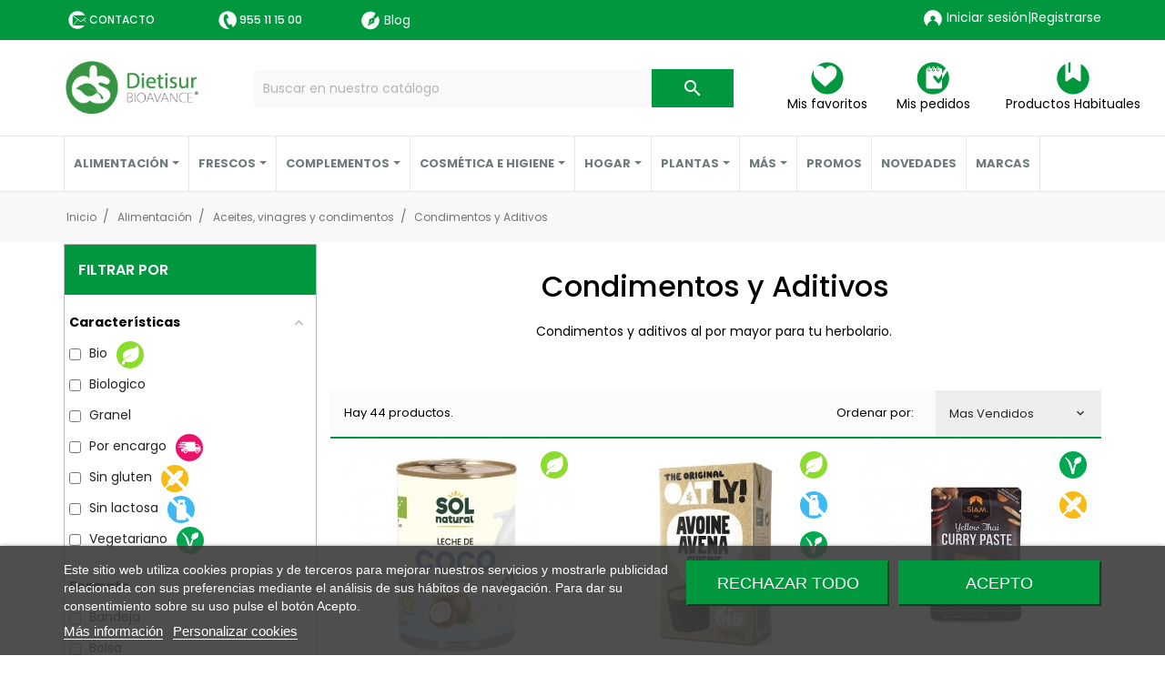

--- FILE ---
content_type: text/html; charset=utf-8
request_url: https://www.dietisur.es/tienda/categoria/57-condimentos-y-aditivos/
body_size: 37561
content:
<!doctype html>
 <html lang="es">
 
   <head>
     
       
  <meta charset="utf-8">


  <meta http-equiv="x-ua-compatible" content="ie=edge">



  <title>Proveedores de Condimentos y Aditivos para tiendas y herbolarios</title>
  <meta name="description" content="Proveedores de Condimentos y Aditivos para Herbolarios, Parafarmacias, Naturistas y Tiendas de alimentación biológica y Natural - Distribuidores de productos naturales">
  <meta name="keywords" content="">
        <link rel="canonical" href="https://www.dietisur.es/tienda/categoria/57-condimentos-y-aditivos/">
  


  <meta name="viewport" content="width=device-width, initial-scale=1">



  <link rel="icon" type="image/vnd.microsoft.icon" href="/img/favicon.ico?1547130976">
  <link rel="shortcut icon" type="image/x-icon" href="/img/favicon.ico?1547130976">



    <link rel="stylesheet" href="//fonts.googleapis.com/css?family=Poppins:300,400,500,600,700&amp;amp;subset=devanagari,latin-ext" type="text/css" media="all">
  <link rel="stylesheet" href="https://www.dietisur.es/modules/an_theme/views/css/hoveronproducts.css" type="text/css" media="screen">
  <link rel="stylesheet" href="https://www.dietisur.es/modules/an_theme/views/css/sidebarcart.css" type="text/css" media="screen">
  <link rel="stylesheet" href="https://www.dietisur.es/modules/an_theme/views/css/buttons_effect.css" type="text/css" media="screen">
  <link rel="stylesheet" href="https://www.dietisur.es/modules/an_theme/views/css/owl.carousel.min.css" type="text/css" media="screen">
  <link rel="stylesheet" href="https://www.dietisur.es/themes/cataractus/assets/cache/theme-9676fd975.css" type="text/css" media="all">




  

  <script type="text/javascript">
        var af_ajax_path = "https:\/\/www.dietisur.es\/module\/amazzingfilter\/ajax?ajax=1";
        var af_classes = {"load_font":1,"icon-filter":"icon-filter","u-times":"u-times","icon-eraser":"icon-eraser","icon-lock":"icon-lock","icon-unlock-alt":"icon-unlock-alt","icon-minus":"icon-minus","icon-plus":"icon-plus","icon-check":"icon-check","icon-save":"icon-save","js-product-miniature":"js-product-miniature","pagination":"pagination","product-count":"product-count","heading-counter":"heading-counter"};
        var af_id_cat = 57;
        var af_ids = {"main":"main"};
        var af_product_count_text = "";
        var af_product_list_class = "af-product-list";
        var current_controller = "category";
        var iqitwishlist = {"nbProducts":0};
        var isMobile = false;
        var is_17 = 1;
        var is_required_label = " -- es obligatorio.";
        var load_more = false;
        var page_link_rewrite_text = "page";
        var prestashop = {"cart":{"products":[],"totals":{"total":{"type":"total","label":"Total","amount":0,"value":"0,00\u00a0\u20ac"},"total_including_tax":{"type":"total","label":"Total (con IVA)","amount":0,"value":"0,00\u00a0\u20ac"},"total_excluding_tax":{"type":"total","label":"Total (sin IVA)","amount":0,"value":"0,00\u00a0\u20ac"}},"subtotals":{"products":{"type":"products","label":"Subtotal","amount":0,"value":"0,00\u00a0\u20ac"},"discounts":null,"shipping":{"type":"shipping","label":"Transporte","amount":0,"value":"Gratis"},"tax":null},"products_count":0,"summary_string":"0 art\u00edculos","vouchers":{"allowed":1,"added":[]},"discounts":[],"minimalPurchase":0,"minimalPurchaseRequired":""},"currency":{"name":"Euro","iso_code":"EUR","iso_code_num":"978","sign":"\u20ac"},"customer":{"lastname":null,"firstname":null,"email":null,"birthday":null,"newsletter":null,"newsletter_date_add":null,"optin":null,"website":null,"company":null,"siret":null,"ape":null,"is_logged":false,"gender":{"type":null,"name":null},"addresses":[]},"language":{"name":"Espa\u00f1ol (Spanish)","iso_code":"es","locale":"es-ES","language_code":"es","is_rtl":"0","date_format_lite":"d\/m\/Y","date_format_full":"d\/m\/Y H:i:s","id":1},"page":{"title":"","canonical":"https:\/\/www.dietisur.es\/tienda\/categoria\/57-condimentos-y-aditivos\/","meta":{"title":"Proveedores de Condimentos y Aditivos para tiendas y herbolarios","description":"Proveedores de Condimentos y Aditivos para Herbolarios, Parafarmacias, Naturistas y Tiendas de alimentaci\u00f3n biol\u00f3gica y Natural - Distribuidores de productos naturales","keywords":"","robots":"index"},"page_name":"category","body_classes":{"lang-es":true,"lang-rtl":false,"country-ES":true,"currency-EUR":true,"layout-left-column":true,"page-category":true,"tax-display-enabled":true,"category-id-57":true,"category-Condimentos y Aditivos":true,"category-id-parent-11":true,"category-depth-level-4":true},"admin_notifications":[]},"shop":{"name":"Dietisur","logo":"\/img\/dietisur-logo-1547126281.jpg","stores_icon":"\/img\/logo_stores.png","favicon":"\/img\/favicon.ico"},"urls":{"base_url":"https:\/\/www.dietisur.es\/","current_url":"https:\/\/www.dietisur.es\/tienda\/categoria\/57-condimentos-y-aditivos\/","shop_domain_url":"https:\/\/www.dietisur.es","img_ps_url":"https:\/\/www.dietisur.es\/img\/","img_cat_url":"https:\/\/www.dietisur.es\/img\/c\/","img_lang_url":"https:\/\/www.dietisur.es\/img\/l\/","img_prod_url":"https:\/\/www.dietisur.es\/img\/p\/","img_manu_url":"https:\/\/www.dietisur.es\/img\/m\/","img_sup_url":"https:\/\/www.dietisur.es\/img\/su\/","img_ship_url":"https:\/\/www.dietisur.es\/img\/s\/","img_store_url":"https:\/\/www.dietisur.es\/img\/st\/","img_col_url":"https:\/\/www.dietisur.es\/img\/co\/","img_url":"https:\/\/www.dietisur.es\/themes\/cataractus\/assets\/img\/","css_url":"https:\/\/www.dietisur.es\/themes\/cataractus\/assets\/css\/","js_url":"https:\/\/www.dietisur.es\/themes\/cataractus\/assets\/js\/","pic_url":"https:\/\/www.dietisur.es\/upload\/","pages":{"address":"https:\/\/www.dietisur.es\/direccion","addresses":"https:\/\/www.dietisur.es\/direcciones","authentication":"https:\/\/www.dietisur.es\/iniciar-sesion","cart":"https:\/\/www.dietisur.es\/carrito","category":"https:\/\/www.dietisur.es\/index.php?controller=category","cms":"https:\/\/www.dietisur.es\/index.php?controller=cms","contact":"https:\/\/www.dietisur.es\/contactenos","discount":"https:\/\/www.dietisur.es\/descuento","guest_tracking":"https:\/\/www.dietisur.es\/seguimiento-pedido-invitado","history":"https:\/\/www.dietisur.es\/historial-compra","identity":"https:\/\/www.dietisur.es\/datos-personales","index":"https:\/\/www.dietisur.es\/","my_account":"https:\/\/www.dietisur.es\/mi-cuenta","order_confirmation":"https:\/\/www.dietisur.es\/confirmacion-pedido","order_detail":"https:\/\/www.dietisur.es\/index.php?controller=order-detail","order_follow":"https:\/\/www.dietisur.es\/seguimiento-pedido","order":"https:\/\/www.dietisur.es\/pedido","order_return":"https:\/\/www.dietisur.es\/index.php?controller=order-return","order_slip":"https:\/\/www.dietisur.es\/facturas-abono","pagenotfound":"https:\/\/www.dietisur.es\/pagina-no-encontrada","password":"https:\/\/www.dietisur.es\/recuperar-contrase\u00f1a","pdf_invoice":"https:\/\/www.dietisur.es\/index.php?controller=pdf-invoice","pdf_order_return":"https:\/\/www.dietisur.es\/index.php?controller=pdf-order-return","pdf_order_slip":"https:\/\/www.dietisur.es\/index.php?controller=pdf-order-slip","prices_drop":"https:\/\/www.dietisur.es\/productos-rebajados","product":"https:\/\/www.dietisur.es\/index.php?controller=product","search":"https:\/\/www.dietisur.es\/busqueda","sitemap":"https:\/\/www.dietisur.es\/mapa del sitio","stores":"https:\/\/www.dietisur.es\/tiendas","supplier":"https:\/\/www.dietisur.es\/proveedor","register":"https:\/\/www.dietisur.es\/iniciar-sesion?create_account=1","order_login":"https:\/\/www.dietisur.es\/pedido?login=1"},"alternative_langs":{"es":"https:\/\/www.dietisur.es\/tienda\/categoria\/57-condimentos-y-aditivos\/"},"theme_assets":"\/themes\/cataractus\/assets\/","actions":{"logout":"https:\/\/www.dietisur.es\/?mylogout="},"no_picture_image":{"bySize":{"small_default":{"url":"https:\/\/www.dietisur.es\/img\/p\/es-default-small_default.webp","width":44,"height":44},"menu_default":{"url":"https:\/\/www.dietisur.es\/img\/p\/es-default-menu_default.webp","width":98,"height":98},"slider_photo":{"url":"https:\/\/www.dietisur.es\/img\/p\/es-default-slider_photo.webp","width":100,"height":100},"cart_default":{"url":"https:\/\/www.dietisur.es\/img\/p\/es-default-cart_default.webp","width":105,"height":105},"home_default":{"url":"https:\/\/www.dietisur.es\/img\/p\/es-default-home_default.webp","width":255,"height":255},"large_default":{"url":"https:\/\/www.dietisur.es\/img\/p\/es-default-large_default.webp","width":445,"height":445},"medium_default":{"url":"https:\/\/www.dietisur.es\/img\/p\/es-default-medium_default.webp","width":452,"height":452},"full_default":{"url":"https:\/\/www.dietisur.es\/img\/p\/es-default-full_default.webp","width":800,"height":800}},"small":{"url":"https:\/\/www.dietisur.es\/img\/p\/es-default-small_default.webp","width":44,"height":44},"medium":{"url":"https:\/\/www.dietisur.es\/img\/p\/es-default-home_default.webp","width":255,"height":255},"large":{"url":"https:\/\/www.dietisur.es\/img\/p\/es-default-full_default.webp","width":800,"height":800},"legend":""}},"configuration":{"display_taxes_label":true,"display_prices_tax_incl":true,"is_catalog":true,"show_prices":false,"opt_in":{"partner":false},"quantity_discount":{"type":"discount","label":"Descuento"},"voucher_enabled":1,"return_enabled":0},"field_required":[],"breadcrumb":{"links":[{"title":"Inicio","url":"https:\/\/www.dietisur.es\/"},{"title":"Alimentaci\u00f3n","url":"https:\/\/www.dietisur.es\/tienda\/categoria\/3-alimentacion\/"},{"title":"Aceites, vinagres y condimentos","url":"https:\/\/www.dietisur.es\/tienda\/categoria\/11-aceites-vinagres-y-condimentos\/"},{"title":"Condimentos y Aditivos","url":"https:\/\/www.dietisur.es\/tienda\/categoria\/57-condimentos-y-aditivos\/"}],"count":4},"link":{"protocol_link":"https:\/\/","protocol_content":"https:\/\/"},"time":1768862381,"static_token":"79f64c77c3c560711972987cde3710f9","token":"55118e0f1d90cdbf12282fe7f65c7564"};
        var show_load_more_btn = true;
      </script>



  
<script type="text/javascript">
    var lgcookieslaw_consent_mode = 0;
    var lgcookieslaw_banner_url_ajax_controller = "https://www.dietisur.es/module/lgcookieslaw/ajax";     var lgcookieslaw_cookie_values = null;     var lgcookieslaw_saved_preferences = 0;
    var lgcookieslaw_ajax_calls_token = "cd631ca8ea1d959b932fc9f22d285e00";
    var lgcookieslaw_reload = 0;
    var lgcookieslaw_block_navigation = 0;
    var lgcookieslaw_banner_position = 2;
    var lgcookieslaw_show_fixed_button = 1;
    var lgcookieslaw_save_user_consent = 1;
    var lgcookieslaw_reject_cookies_when_closing_banner = 0;
</script>

<style>.ets_mm_megamenu .mm_menus_li h4,
.ets_mm_megamenu .mm_menus_li h5,
.ets_mm_megamenu .mm_menus_li h6,
.ets_mm_megamenu .mm_menus_li h1,
.ets_mm_megamenu .mm_menus_li h2,
.ets_mm_megamenu .mm_menus_li h3,
.ets_mm_megamenu .mm_menus_li h4 *:not(i),
.ets_mm_megamenu .mm_menus_li h5 *:not(i),
.ets_mm_megamenu .mm_menus_li h6 *:not(i),
.ets_mm_megamenu .mm_menus_li h1 *:not(i),
.ets_mm_megamenu .mm_menus_li h2 *:not(i),
.ets_mm_megamenu .mm_menus_li h3 *:not(i),
.ets_mm_megamenu .mm_menus_li > a{
    font-family: inherit;
}
.ets_mm_megamenu *:not(.fa):not(i){
    font-family: inherit;
}

.ets_mm_block *{
    font-size: 12px;
}    

@media (min-width: 768px){
/*layout 1*/
    .ets_mm_megamenu.layout_layout1{
        background: #ffffff;
    }
    .layout_layout1 .ets_mm_megamenu_content{
      background: linear-gradient(#FFFFFF, #F2F2F2) repeat scroll 0 0 rgba(0, 0, 0, 0);
      background: -webkit-linear-gradient(#FFFFFF, #F2F2F2) repeat scroll 0 0 rgba(0, 0, 0, 0);
      background: -o-linear-gradient(#FFFFFF, #F2F2F2) repeat scroll 0 0 rgba(0, 0, 0, 0);
    }
    .ets_mm_megamenu.layout_layout1:not(.ybc_vertical_menu) .mm_menus_ul{
         background: #ffffff;
    }

    #header .layout_layout1:not(.ybc_vertical_menu) .mm_menus_li > a,
    .layout_layout1 .ybc-menu-vertical-button,
    .layout_layout1 .mm_extra_item *{
        color: #707C7C
    }
    .layout_layout1 .ybc-menu-vertical-button .ybc-menu-button-toggle_icon_default .icon-bar{
        background-color: #707C7C
    }
    .layout_layout1 .mm_menus_li:hover > a, 
    .layout_layout1 .mm_menus_li.active > a,
    #header .layout_layout1 .mm_menus_li:hover > a,
    .layout_layout1:hover .ybc-menu-vertical-button,
    .layout_layout1 .mm_extra_item button[type="submit"]:hover i,
    #header .layout_layout1 .mm_menus_li.active > a{
        color: #00973E;
    }
    
    .layout_layout1:not(.ybc_vertical_menu) .mm_menus_li > a:before,
    .layout_layout1.ybc_vertical_menu:hover .ybc-menu-vertical-button:before,
    .layout_layout1:hover .ybc-menu-vertical-button .ybc-menu-button-toggle_icon_default .icon-bar,
    .ybc-menu-vertical-button.layout_layout1:hover{background-color: #00973E;}
    
    .layout_layout1:not(.ybc_vertical_menu) .mm_menus_li:hover > a,
    .ets_mm_megamenu.layout_layout1.ybc_vertical_menu:hover,
    #header .layout_layout1:not(.ybc_vertical_menu) .mm_menus_li:hover > a,
    .ets_mm_megamenu.layout_layout1.ybc_vertical_menu:hover{
        background: #ffffff;
    }
    
    .layout_layout1.ets_mm_megamenu .mm_columns_ul,
    .layout_layout1.ybc_vertical_menu .mm_menus_ul{
        background-color: #ffffff;
    }
    #header .layout_layout1 .ets_mm_block_content a,
    #header .layout_layout1 .ets_mm_block_content p,
    .layout_layout1.ybc_vertical_menu .mm_menus_li > a,
    #header .layout_layout1.ybc_vertical_menu .mm_menus_li > a{
        color: #707C7C;
    }
    
    .layout_layout1 .mm_columns_ul h1,
    .layout_layout1 .mm_columns_ul h2,
    .layout_layout1 .mm_columns_ul h3,
    .layout_layout1 .mm_columns_ul h4,
    .layout_layout1 .mm_columns_ul h5,
    .layout_layout1 .mm_columns_ul h6,
    .layout_layout1 .mm_columns_ul .ets_mm_block > h1 a,
    .layout_layout1 .mm_columns_ul .ets_mm_block > h2 a,
    .layout_layout1 .mm_columns_ul .ets_mm_block > h3 a,
    .layout_layout1 .mm_columns_ul .ets_mm_block > h4 a,
    .layout_layout1 .mm_columns_ul .ets_mm_block > h5 a,
    .layout_layout1 .mm_columns_ul .ets_mm_block > h6 a,
    #header .layout_layout1 .mm_columns_ul .ets_mm_block > h1 a,
    #header .layout_layout1 .mm_columns_ul .ets_mm_block > h2 a,
    #header .layout_layout1 .mm_columns_ul .ets_mm_block > h3 a,
    #header .layout_layout1 .mm_columns_ul .ets_mm_block > h4 a,
    #header .layout_layout1 .mm_columns_ul .ets_mm_block > h5 a,
    #header .layout_layout1 .mm_columns_ul .ets_mm_block > h6 a,
    .layout_layout1 .mm_columns_ul .h1,
    .layout_layout1 .mm_columns_ul .h2,
    .layout_layout1 .mm_columns_ul .h3,
    .layout_layout1 .mm_columns_ul .h4,
    .layout_layout1 .mm_columns_ul .h5,
    .layout_layout1 .mm_columns_ul .h6{
        color: #414141;
    }
    
    
    .layout_layout1 li:hover > a,
    .layout_layout1 li > a:hover,
    .layout_layout1 .mm_tabs_li.open .mm_tab_toggle_title,
    .layout_layout1 .mm_tabs_li.open .mm_tab_toggle_title a,
    .layout_layout1 .mm_tabs_li:hover .mm_tab_toggle_title,
    .layout_layout1 .mm_tabs_li:hover .mm_tab_toggle_title a,
    #header .layout_layout1 .mm_tabs_li.open .mm_tab_toggle_title,
    #header .layout_layout1 .mm_tabs_li.open .mm_tab_toggle_title a,
    #header .layout_layout1 .mm_tabs_li:hover .mm_tab_toggle_title,
    #header .layout_layout1 .mm_tabs_li:hover .mm_tab_toggle_title a,
    .layout_layout1.ybc_vertical_menu .mm_menus_li > a,
    #header .layout_layout1 li:hover > a,
    .layout_layout1.ybc_vertical_menu .mm_menus_li:hover > a,
    #header .layout_layout1.ybc_vertical_menu .mm_menus_li:hover > a,
    #header .layout_layout1 .mm_columns_ul .mm_block_type_product .product-title > a:hover,
    #header .layout_layout1 li > a:hover{color: #00973E;}
    
    
/*end layout 1*/
    
    
    /*layout 2*/
    .ets_mm_megamenu.layout_layout2{
        background-color: #3cabdb;
    }
    
    #header .layout_layout2:not(.ybc_vertical_menu) .mm_menus_li > a,
    .layout_layout2 .ybc-menu-vertical-button,
    .layout_layout2 .mm_extra_item *{
        color: #ffffff
    }
    .layout_layout2 .ybc-menu-vertical-button .ybc-menu-button-toggle_icon_default .icon-bar{
        background-color: #ffffff
    }
    .layout_layout2:not(.ybc_vertical_menu) .mm_menus_li:hover > a, 
    .layout_layout2:not(.ybc_vertical_menu) .mm_menus_li.active > a,
    #header .layout_layout2:not(.ybc_vertical_menu) .mm_menus_li:hover > a,
    .layout_layout2:hover .ybc-menu-vertical-button,
    .layout_layout2 .mm_extra_item button[type="submit"]:hover i,
    #header .layout_layout2:not(.ybc_vertical_menu) .mm_menus_li.active > a{color: #ffffff;}
    
    .layout_layout2:hover .ybc-menu-vertical-button .ybc-menu-button-toggle_icon_default .icon-bar{
        background-color: #ffffff;
    }
    .layout_layout2:not(.ybc_vertical_menu) .mm_menus_li:hover > a,
    #header .layout_layout2:not(.ybc_vertical_menu) .mm_menus_li:hover > a,
    .ets_mm_megamenu.layout_layout2.ybc_vertical_menu:hover{
        background-color: #50b4df;
    }
    
    .layout_layout2.ets_mm_megamenu .mm_columns_ul,
    .layout_layout2.ybc_vertical_menu .mm_menus_ul{
        background-color: #ffffff;
    }
    #header .layout_layout2 .ets_mm_block_content a,
    .layout_layout2.ybc_vertical_menu .mm_menus_li > a,
    #header .layout_layout2.ybc_vertical_menu .mm_menus_li > a,
    #header .layout_layout2 .ets_mm_block_content p{
        color: #666666;
    }
    
    .layout_layout2 .mm_columns_ul h1,
    .layout_layout2 .mm_columns_ul h2,
    .layout_layout2 .mm_columns_ul h3,
    .layout_layout2 .mm_columns_ul h4,
    .layout_layout2 .mm_columns_ul h5,
    .layout_layout2 .mm_columns_ul h6,
    .layout_layout2 .mm_columns_ul .ets_mm_block > h1 a,
    .layout_layout2 .mm_columns_ul .ets_mm_block > h2 a,
    .layout_layout2 .mm_columns_ul .ets_mm_block > h3 a,
    .layout_layout2 .mm_columns_ul .ets_mm_block > h4 a,
    .layout_layout2 .mm_columns_ul .ets_mm_block > h5 a,
    .layout_layout2 .mm_columns_ul .ets_mm_block > h6 a,
    #header .layout_layout2 .mm_columns_ul .ets_mm_block > h1 a,
    #header .layout_layout2 .mm_columns_ul .ets_mm_block > h2 a,
    #header .layout_layout2 .mm_columns_ul .ets_mm_block > h3 a,
    #header .layout_layout2 .mm_columns_ul .ets_mm_block > h4 a,
    #header .layout_layout2 .mm_columns_ul .ets_mm_block > h5 a,
    #header .layout_layout2 .mm_columns_ul .ets_mm_block > h6 a,
    .layout_layout2 .mm_columns_ul .h1,
    .layout_layout2 .mm_columns_ul .h2,
    .layout_layout2 .mm_columns_ul .h3,
    .layout_layout2 .mm_columns_ul .h4,
    .layout_layout2 .mm_columns_ul .h5,
    .layout_layout2 .mm_columns_ul .h6{
        color: #414141;
    }
    
    
    .layout_layout2 li:hover > a,
    .layout_layout2 li > a:hover,
    .layout_layout2 .mm_tabs_li.open .mm_tab_toggle_title,
    .layout_layout2 .mm_tabs_li.open .mm_tab_toggle_title a,
    .layout_layout2 .mm_tabs_li:hover .mm_tab_toggle_title,
    .layout_layout2 .mm_tabs_li:hover .mm_tab_toggle_title a,
    #header .layout_layout2 .mm_tabs_li.open .mm_tab_toggle_title,
    #header .layout_layout2 .mm_tabs_li.open .mm_tab_toggle_title a,
    #header .layout_layout2 .mm_tabs_li:hover .mm_tab_toggle_title,
    #header .layout_layout2 .mm_tabs_li:hover .mm_tab_toggle_title a,
    #header .layout_layout2 li:hover > a,
    .layout_layout2.ybc_vertical_menu .mm_menus_li > a,
    .layout_layout2.ybc_vertical_menu .mm_menus_li:hover > a,
    #header .layout_layout2.ybc_vertical_menu .mm_menus_li:hover > a,
    #header .layout_layout2 .mm_columns_ul .mm_block_type_product .product-title > a:hover,
    #header .layout_layout2 li > a:hover{color: #fc4444;}
    
    
    
    /*layout 3*/
    .ets_mm_megamenu.layout_layout3,
    .layout_layout3 .mm_tab_li_content{
        background-color: #333333;
        
    }
    #header .layout_layout3:not(.ybc_vertical_menu) .mm_menus_li > a,
    .layout_layout3 .ybc-menu-vertical-button,
    .layout_layout3 .mm_extra_item *{
        color: #ffffff
    }
    .layout_layout3 .ybc-menu-vertical-button .ybc-menu-button-toggle_icon_default .icon-bar{
        background-color: #ffffff
    }
    .layout_layout3 .mm_menus_li:hover > a, 
    .layout_layout3 .mm_menus_li.active > a,
    .layout_layout3 .mm_extra_item button[type="submit"]:hover i,
    #header .layout_layout3 .mm_menus_li:hover > a,
    #header .layout_layout3 .mm_menus_li.active > a,
    .layout_layout3:hover .ybc-menu-vertical-button,
    .layout_layout3:hover .ybc-menu-vertical-button .ybc-menu-button-toggle_icon_default .icon-bar{
        color: #ffffff;
    }
    
    .layout_layout3:not(.ybc_vertical_menu) .mm_menus_li:hover > a,
    #header .layout_layout3:not(.ybc_vertical_menu) .mm_menus_li:hover > a,
    .ets_mm_megamenu.layout_layout3.ybc_vertical_menu:hover,
    .layout_layout3 .mm_tabs_li.open .mm_columns_contents_ul,
    .layout_layout3 .mm_tabs_li.open .mm_tab_li_content {
        background-color: #000000;
    }
    .layout_layout3 .mm_tabs_li.open.mm_tabs_has_content .mm_tab_li_content .mm_tab_name::before{
        border-right-color: #000000;
    }
    .layout_layout3.ets_mm_megamenu .mm_columns_ul,
    .ybc_vertical_menu.layout_layout3 .mm_menus_ul.ets_mn_submenu_full_height .mm_menus_li:hover a::before,
    .layout_layout3.ybc_vertical_menu .mm_menus_ul{
        background-color: #000000;
        border-color: #000000;
    }
    #header .layout_layout3 .ets_mm_block_content a,
    #header .layout_layout3 .ets_mm_block_content p,
    .layout_layout3.ybc_vertical_menu .mm_menus_li > a,
    #header .layout_layout3.ybc_vertical_menu .mm_menus_li > a{
        color: #dcdcdc;
    }
    
    .layout_layout3 .mm_columns_ul h1,
    .layout_layout3 .mm_columns_ul h2,
    .layout_layout3 .mm_columns_ul h3,
    .layout_layout3 .mm_columns_ul h4,
    .layout_layout3 .mm_columns_ul h5,
    .layout_layout3 .mm_columns_ul h6,
    .layout_layout3 .mm_columns_ul .ets_mm_block > h1 a,
    .layout_layout3 .mm_columns_ul .ets_mm_block > h2 a,
    .layout_layout3 .mm_columns_ul .ets_mm_block > h3 a,
    .layout_layout3 .mm_columns_ul .ets_mm_block > h4 a,
    .layout_layout3 .mm_columns_ul .ets_mm_block > h5 a,
    .layout_layout3 .mm_columns_ul .ets_mm_block > h6 a,
    #header .layout_layout3 .mm_columns_ul .ets_mm_block > h1 a,
    #header .layout_layout3 .mm_columns_ul .ets_mm_block > h2 a,
    #header .layout_layout3 .mm_columns_ul .ets_mm_block > h3 a,
    #header .layout_layout3 .mm_columns_ul .ets_mm_block > h4 a,
    #header .layout_layout3 .mm_columns_ul .ets_mm_block > h5 a,
    #header .layout_layout3 .mm_columns_ul .ets_mm_block > h6 a,
    .layout_layout3 .mm_columns_ul .h1,
    .layout_layout3 .mm_columns_ul .h2,
    .layout_layout3 .mm_columns_ul .h3,
    .layout_layout3.ybc_vertical_menu .mm_menus_li:hover > a,
    #header .layout_layout3.ybc_vertical_menu .mm_menus_li:hover > a,
    .layout_layout3 .mm_columns_ul .h4,
    .layout_layout3 .mm_columns_ul .h5,
    .layout_layout3 .mm_columns_ul .h6{
        color: #ec4249;
    }
    
    
    .layout_layout3 li:hover > a,
    .layout_layout3 li > a:hover,
    .layout_layout3 .mm_tabs_li.open .mm_tab_toggle_title,
    .layout_layout3 .mm_tabs_li.open .mm_tab_toggle_title a,
    .layout_layout3 .mm_tabs_li:hover .mm_tab_toggle_title,
    .layout_layout3 .mm_tabs_li:hover .mm_tab_toggle_title a,
    #header .layout_layout3 .mm_tabs_li.open .mm_tab_toggle_title,
    #header .layout_layout3 .mm_tabs_li.open .mm_tab_toggle_title a,
    #header .layout_layout3 .mm_tabs_li:hover .mm_tab_toggle_title,
    #header .layout_layout3 .mm_tabs_li:hover .mm_tab_toggle_title a,
    #header .layout_layout3 li:hover > a,
    #header .layout_layout3 .mm_columns_ul .mm_block_type_product .product-title > a:hover,
    #header .layout_layout3 li > a:hover,
    .layout_layout3.ybc_vertical_menu .mm_menus_li > a,
    .layout_layout3 .has-sub .ets_mm_categories li > a:hover,
    #header .layout_layout3 .has-sub .ets_mm_categories li > a:hover{color: #fc4444;}
    
    
    /*layout 4*/
    
    .ets_mm_megamenu.layout_layout4{
        background-color: #ffffff;
    }
    .ets_mm_megamenu.layout_layout4:not(.ybc_vertical_menu) .mm_menus_ul{
         background: #ffffff;
    }

    #header .layout_layout4:not(.ybc_vertical_menu) .mm_menus_li > a,
    .layout_layout4 .ybc-menu-vertical-button,
    .layout_layout4 .mm_extra_item *{
        color: #333333
    }
    .layout_layout4 .ybc-menu-vertical-button .ybc-menu-button-toggle_icon_default .icon-bar{
        background-color: #333333
    }
    
    .layout_layout4 .mm_menus_li:hover > a, 
    .layout_layout4 .mm_menus_li.active > a,
    #header .layout_layout4 .mm_menus_li:hover > a,
    .layout_layout4:hover .ybc-menu-vertical-button,
    #header .layout_layout4 .mm_menus_li.active > a{color: #ffffff;}
    
    .layout_layout4:hover .ybc-menu-vertical-button .ybc-menu-button-toggle_icon_default .icon-bar{
        background-color: #ffffff;
    }
    
    .layout_layout4:not(.ybc_vertical_menu) .mm_menus_li:hover > a,
    .layout_layout4:not(.ybc_vertical_menu) .mm_menus_li.active > a,
    .layout_layout4:not(.ybc_vertical_menu) .mm_menus_li:hover > span, 
    .layout_layout4:not(.ybc_vertical_menu) .mm_menus_li.active > span,
    #header .layout_layout4:not(.ybc_vertical_menu) .mm_menus_li:hover > a, 
    #header .layout_layout4:not(.ybc_vertical_menu) .mm_menus_li.active > a,
    .layout_layout4:not(.ybc_vertical_menu) .mm_menus_li:hover > a,
    #header .layout_layout4:not(.ybc_vertical_menu) .mm_menus_li:hover > a,
    .ets_mm_megamenu.layout_layout4.ybc_vertical_menu:hover,
    #header .layout_layout4 .mm_menus_li:hover > span, 
    #header .layout_layout4 .mm_menus_li.active > span{
        background-color: #ec4249;
    }
    .layout_layout4 .ets_mm_megamenu_content {
      border-bottom-color: #ec4249;
    }
    
    .layout_layout4.ets_mm_megamenu .mm_columns_ul,
    .ybc_vertical_menu.layout_layout4 .mm_menus_ul .mm_menus_li:hover a::before,
    .layout_layout4.ybc_vertical_menu .mm_menus_ul{
        background-color: #ffffff;
    }
    #header .layout_layout4 .ets_mm_block_content a,
    .layout_layout4.ybc_vertical_menu .mm_menus_li > a,
    #header .layout_layout4.ybc_vertical_menu .mm_menus_li > a,
    #header .layout_layout4 .ets_mm_block_content p{
        color: #666666;
    }
    
    .layout_layout4 .mm_columns_ul h1,
    .layout_layout4 .mm_columns_ul h2,
    .layout_layout4 .mm_columns_ul h3,
    .layout_layout4 .mm_columns_ul h4,
    .layout_layout4 .mm_columns_ul h5,
    .layout_layout4 .mm_columns_ul h6,
    .layout_layout4 .mm_columns_ul .ets_mm_block > h1 a,
    .layout_layout4 .mm_columns_ul .ets_mm_block > h2 a,
    .layout_layout4 .mm_columns_ul .ets_mm_block > h3 a,
    .layout_layout4 .mm_columns_ul .ets_mm_block > h4 a,
    .layout_layout4 .mm_columns_ul .ets_mm_block > h5 a,
    .layout_layout4 .mm_columns_ul .ets_mm_block > h6 a,
    #header .layout_layout4 .mm_columns_ul .ets_mm_block > h1 a,
    #header .layout_layout4 .mm_columns_ul .ets_mm_block > h2 a,
    #header .layout_layout4 .mm_columns_ul .ets_mm_block > h3 a,
    #header .layout_layout4 .mm_columns_ul .ets_mm_block > h4 a,
    #header .layout_layout4 .mm_columns_ul .ets_mm_block > h5 a,
    #header .layout_layout4 .mm_columns_ul .ets_mm_block > h6 a,
    .layout_layout4 .mm_columns_ul .h1,
    .layout_layout4 .mm_columns_ul .h2,
    .layout_layout4 .mm_columns_ul .h3,
    .layout_layout4 .mm_columns_ul .h4,
    .layout_layout4 .mm_columns_ul .h5,
    .layout_layout4 .mm_columns_ul .h6{
        color: #414141;
    }
    
    .layout_layout4 li:hover > a,
    .layout_layout4 li > a:hover,
    .layout_layout4 .mm_tabs_li.open .mm_tab_toggle_title,
    .layout_layout4 .mm_tabs_li.open .mm_tab_toggle_title a,
    .layout_layout4 .mm_tabs_li:hover .mm_tab_toggle_title,
    .layout_layout4 .mm_tabs_li:hover .mm_tab_toggle_title a,
    #header .layout_layout4 .mm_tabs_li.open .mm_tab_toggle_title,
    #header .layout_layout4 .mm_tabs_li.open .mm_tab_toggle_title a,
    #header .layout_layout4 .mm_tabs_li:hover .mm_tab_toggle_title,
    #header .layout_layout4 .mm_tabs_li:hover .mm_tab_toggle_title a,
    #header .layout_layout4 li:hover > a,
    .layout_layout4.ybc_vertical_menu .mm_menus_li > a,
    .layout_layout4.ybc_vertical_menu .mm_menus_li:hover > a,
    #header .layout_layout4.ybc_vertical_menu .mm_menus_li:hover > a,
    #header .layout_layout4 .mm_columns_ul .mm_block_type_product .product-title > a:hover,
    #header .layout_layout4 li > a:hover{color: #ec4249;}
    
    /* end layout 4*/
    
    
    
    
    /* Layout 5*/
    .ets_mm_megamenu.layout_layout5{
        background-color: #f6f6f6;
    }
    .ets_mm_megamenu.layout_layout5:not(.ybc_vertical_menu) .mm_menus_ul{
         background: #f6f6f6;
    }
    
    #header .layout_layout5:not(.ybc_vertical_menu) .mm_menus_li > a,
    .layout_layout5 .ybc-menu-vertical-button,
    .layout_layout5 .mm_extra_item *{
        color: #333333
    }
    .layout_layout5 .ybc-menu-vertical-button .ybc-menu-button-toggle_icon_default .icon-bar{
        background-color: #333333
    }
    .layout_layout5 .mm_menus_li:hover > a, 
    .layout_layout5 .mm_menus_li.active > a,
    .layout_layout5 .mm_extra_item button[type="submit"]:hover i,
    #header .layout_layout5 .mm_menus_li:hover > a,
    #header .layout_layout5 .mm_menus_li.active > a,
    .layout_layout5:hover .ybc-menu-vertical-button{
        color: #ec4249;
    }
    .layout_layout5:hover .ybc-menu-vertical-button .ybc-menu-button-toggle_icon_default .icon-bar{
        background-color: #ec4249;
    }
    
    .layout_layout5 .mm_menus_li > a:before{background-color: #ec4249;}
    

    .layout_layout5:not(.ybc_vertical_menu) .mm_menus_li:hover > a,
    #header .layout_layout5:not(.ybc_vertical_menu) .mm_menus_li:hover > a,
    .ets_mm_megamenu.layout_layout5.ybc_vertical_menu:hover,
    #header .layout_layout5 .mm_menus_li:hover > a{
        background-color: ;
    }
    
    .layout_layout5.ets_mm_megamenu .mm_columns_ul,
    .ybc_vertical_menu.layout_layout5 .mm_menus_ul .mm_menus_li:hover a::before,
    .layout_layout5.ybc_vertical_menu .mm_menus_ul{
        background-color: #ffffff;
    }
    #header .layout_layout5 .ets_mm_block_content a,
    .layout_layout5.ybc_vertical_menu .mm_menus_li > a,
    #header .layout_layout5.ybc_vertical_menu .mm_menus_li > a,
    #header .layout_layout5 .ets_mm_block_content p{
        color: #333333;
    }
    
    .layout_layout5 .mm_columns_ul h1,
    .layout_layout5 .mm_columns_ul h2,
    .layout_layout5 .mm_columns_ul h3,
    .layout_layout5 .mm_columns_ul h4,
    .layout_layout5 .mm_columns_ul h5,
    .layout_layout5 .mm_columns_ul h6,
    .layout_layout5 .mm_columns_ul .ets_mm_block > h1 a,
    .layout_layout5 .mm_columns_ul .ets_mm_block > h2 a,
    .layout_layout5 .mm_columns_ul .ets_mm_block > h3 a,
    .layout_layout5 .mm_columns_ul .ets_mm_block > h4 a,
    .layout_layout5 .mm_columns_ul .ets_mm_block > h5 a,
    .layout_layout5 .mm_columns_ul .ets_mm_block > h6 a,
    #header .layout_layout5 .mm_columns_ul .ets_mm_block > h1 a,
    #header .layout_layout5 .mm_columns_ul .ets_mm_block > h2 a,
    #header .layout_layout5 .mm_columns_ul .ets_mm_block > h3 a,
    #header .layout_layout5 .mm_columns_ul .ets_mm_block > h4 a,
    #header .layout_layout5 .mm_columns_ul .ets_mm_block > h5 a,
    #header .layout_layout5 .mm_columns_ul .ets_mm_block > h6 a,
    .layout_layout5 .mm_columns_ul .h1,
    .layout_layout5 .mm_columns_ul .h2,
    .layout_layout5 .mm_columns_ul .h3,
    .layout_layout5 .mm_columns_ul .h4,
    .layout_layout5 .mm_columns_ul .h5,
    .layout_layout5 .mm_columns_ul .h6{
        color: #414141;
    }
    
    .layout_layout5 li:hover > a,
    .layout_layout5 li > a:hover,
    .layout_layout5 .mm_tabs_li.open .mm_tab_toggle_title,
    .layout_layout5 .mm_tabs_li.open .mm_tab_toggle_title a,
    .layout_layout5 .mm_tabs_li:hover .mm_tab_toggle_title,
    .layout_layout5 .mm_tabs_li:hover .mm_tab_toggle_title a,
    #header .layout_layout5 .mm_tabs_li.open .mm_tab_toggle_title,
    #header .layout_layout5 .mm_tabs_li.open .mm_tab_toggle_title a,
    #header .layout_layout5 .mm_tabs_li:hover .mm_tab_toggle_title,
    #header .layout_layout5 .mm_tabs_li:hover .mm_tab_toggle_title a,
    .layout_layout5.ybc_vertical_menu .mm_menus_li > a,
    #header .layout_layout5 li:hover > a,
    .layout_layout5.ybc_vertical_menu .mm_menus_li:hover > a,
    #header .layout_layout5.ybc_vertical_menu .mm_menus_li:hover > a,
    #header .layout_layout5 .mm_columns_ul .mm_block_type_product .product-title > a:hover,
    #header .layout_layout5 li > a:hover{color: #ec4249;}
    
    /*end layout 5*/
}


@media (max-width: 767px){
    .ybc-menu-vertical-button,
    .transition_floating .close_menu, 
    .transition_full .close_menu{
        background-color: #00973E;
        color: #ffffff;
    }
    .transition_floating .close_menu *, 
    .transition_full .close_menu *,
    .ybc-menu-vertical-button .icon-bar{
        color: #ffffff;
    }

    .close_menu .icon-bar,
    .ybc-menu-vertical-button .icon-bar {
      background-color: #ffffff;
    }
    .mm_menus_back_icon{
        border-color: #ffffff;
    }
    
    .layout_layout1 .mm_menus_li:hover > a, 
    #header .layout_layout1 .mm_menus_li:hover > a{color: #00973E;}
    .layout_layout1 .mm_has_sub.mm_menus_li:hover .arrow::before{
        /*border-color: #00973E;*/
    }
    
    
    .layout_layout1 .mm_menus_li:hover > a,
    #header .layout_layout1 .mm_menus_li:hover > a{
        background-color: #ffffff;
    }
    .layout_layout1 li:hover > a,
    .layout_layout1 li > a:hover,
    #header .layout_layout1 li:hover > a,
    #header .layout_layout1 .mm_columns_ul .mm_block_type_product .product-title > a:hover,
    #header .layout_layout1 li > a:hover{
        color: #00973E;
    }
    
    /*------------------------------------------------------*/
    
    
    .layout_layout2 .mm_menus_li:hover > a, 
    #header .layout_layout2 .mm_menus_li:hover > a{color: #ffffff;}
    .layout_layout2 .mm_has_sub.mm_menus_li:hover .arrow::before{
        border-color: #ffffff;
    }
    
    .layout_layout2 .mm_menus_li:hover > a,
    #header .layout_layout2 .mm_menus_li:hover > a{
        background-color: #50b4df;
    }
    .layout_layout2 li:hover > a,
    .layout_layout2 li > a:hover,
    #header .layout_layout2 li:hover > a,
    #header .layout_layout2 .mm_columns_ul .mm_block_type_product .product-title > a:hover,
    #header .layout_layout2 li > a:hover{color: #fc4444;}
    
    /*------------------------------------------------------*/
    
    

    .layout_layout3 .mm_menus_li:hover > a, 
    #header .layout_layout3 .mm_menus_li:hover > a{
        color: #ffffff;
    }
    .layout_layout3 .mm_has_sub.mm_menus_li:hover .arrow::before{
        border-color: #ffffff;
    }
    
    .layout_layout3 .mm_menus_li:hover > a,
    #header .layout_layout3 .mm_menus_li:hover > a{
        background-color: #000000;
    }
    .layout_layout3 li:hover > a,
    .layout_layout3 li > a:hover,
    #header .layout_layout3 li:hover > a,
    #header .layout_layout3 .mm_columns_ul .mm_block_type_product .product-title > a:hover,
    #header .layout_layout3 li > a:hover,
    .layout_layout3 .has-sub .ets_mm_categories li > a:hover,
    #header .layout_layout3 .has-sub .ets_mm_categories li > a:hover{color: #fc4444;}
    
    
    
    /*------------------------------------------------------*/
    
    
    .layout_layout4 .mm_menus_li:hover > a, 
    #header .layout_layout4 .mm_menus_li:hover > a{
        color: #ffffff;
    }
    
    .layout_layout4 .mm_has_sub.mm_menus_li:hover .arrow::before{
        border-color: #ffffff;
    }
    
    .layout_layout4 .mm_menus_li:hover > a,
    #header .layout_layout4 .mm_menus_li:hover > a{
        background-color: #ec4249;
    }
    .layout_layout4 li:hover > a,
    .layout_layout4 li > a:hover,
    #header .layout_layout4 li:hover > a,
    #header .layout_layout4 .mm_columns_ul .mm_block_type_product .product-title > a:hover,
    #header .layout_layout4 li > a:hover{color: #ec4249;}
    
    
    /*------------------------------------------------------*/
    
    
    .layout_layout5 .mm_menus_li:hover > a, 
    #header .layout_layout5 .mm_menus_li:hover > a{color: #ec4249;}
    .layout_layout5 .mm_has_sub.mm_menus_li:hover .arrow::before{
        border-color: #ec4249;
    }
    
    .layout_layout5 .mm_menus_li:hover > a,
    #header .layout_layout5 .mm_menus_li:hover > a{
        background-color: ;
    }
    .layout_layout5 li:hover > a,
    .layout_layout5 li > a:hover,
    #header .layout_layout5 li:hover > a,
    #header .layout_layout5 .mm_columns_ul .mm_block_type_product .product-title > a:hover,
    #header .layout_layout5 li > a:hover{color: #ec4249;}
    
    /*------------------------------------------------------*/
    
    
    
    
}

















</style>
<style type="text/css">@media(max-width:767px){#amazzing_filter{position:fixed;opacity:0;}}</style><meta name="customer-id_default_group" content="1">
<meta name="customer-is-logged" content="0">
<script type="text/javascript" async>
    (function() {
        let isConnectifInitialized = false;

        function getConnectifCartFromAjax(ajaxCart) {
            const connectifCart = {
                cartId: ajaxCart.cn_cart_id?.toString(),
                totalPrice: +ajaxCart.cn_total_price,
                totalQuantity: +ajaxCart.cn_total_quantity,
                products: ajaxCart.cn_products.map(mapFromCartItem)
            };
            return connectifCart;
        }

        function mapFromCartItem(cartItem) {
            const productBasketItem = {
                productDetailUrl: cartItem.url?.toString(),
                productId: cartItem.product_id?.toString(),
                name: cartItem.name?.toString(),
                description: cartItem.description,
                imageUrl: cartItem.image_url,
                unitPrice: +cartItem.unit_price,
                availability: cartItem.availability,
                brand: cartItem.brand,
                unitPriceOriginal: cartItem.unit_price_original,
                unitPriceWithoutVAT: cartItem.unit_price_without_vat,
                discountedPercentage: cartItem.discounted_percentage,
                discountedAmount: cartItem.discounted_amount,
                quantity: +cartItem.quantity,
                price: +cartItem.price,
                publishedAt: cartItem.published_at,
                categories: cartItem.categories,
                tags: cartItem.relatedProductsArray,
                relatedExternalProductIds: cartItem.tagsArray
            };
            return productBasketItem;
        }


        function onConnectifStarted() {
            isConnectifInitialized = true;
            if (typeof prestashop !== 'undefined') {
                prestashop.on(
                    'updateCart',
                    function(event) {
                        var baseUrl = '';
                                                    baseUrl = 'https://www.dietisur.es/';
                                                $.ajax({
                            type: 'GET',
                            url: baseUrl + 'modules/connectif/cn-cart-ajax.php' + '?retrieve_cart=1',
                            success: function(ajaxCart) {
                                if (!ajaxCart) {
                                    return;
                                }

                                const cnCart = JSON.parse(ajaxCart);
                                if (cnCart.cn_cart_exist) {
                                    const cart = getConnectifCartFromAjax(cnCart);
                                    window.connectif.managed.sendEvents([], { cart });
                                }
                            }
                        });
                    }
                );
            }
        }

        if (window.connectif?.managed) {
            onConnectifStarted();
        } else {
            document.addEventListener(
                'connectif.managed.initialized',
                onConnectifStarted
            );
        }
    })();
</script><!-- Connectif tracking code -->
<script type="text/javascript" async>
    var _cnid = "c84eb21b-f65d-4a46-bbda-e909d17f15c2";
    (function(w, r, a, cn, s) {
            
                w['ConnectifObject'] = r;
                w[r] = w[r] || function () {( w[r].q = w[r].q || [] ).push(arguments)};
                cn = document.createElement('script');
                cn.type = 'text/javascript';
                cn.async = true;
                cn.src = a;
                cn.id = '__cn_client_script_' + _cnid;
                s = document.getElementsByTagName('script')[0];
                s.parentNode.insertBefore(cn, s);
            
            })(window, 'cn', 'https://cdn.connectif.cloud/eu6/client-script/' + 'c84eb21b-f65d-4a46-bbda-e909d17f15c2');
</script>
<!-- end Connectif tracking code -->	
<script>
	let apisearchFetchController;
	window.apisearchItemsTransformation = async (items) => {
		if (apisearchFetchController) {
			apisearchFetchController.abort();
		}

		if (items.length === 0) {
			return items;
		}

		apisearchFetchController = new AbortController();
		const apisearchFetchSignal = apisearchFetchController.signal;

		const ids = items.map((item) => item.uuid.id).join(",");
		const url = "https://www.dietisur.es/modules/apisearch/prices.php?ids=" + ids;
		const response = await fetch(url, { signal: apisearchFetchSignal });
		const prices = await response.json();

		return items.map((item) => {
			const itemId = item.uuid.id;
			if (typeof prices[itemId] !== "undefined") {
				const price = prices[itemId];
				item.indexedMetadata.price = price["p"];
				item.metadata.price_with_currency = price["p_c"];
				item.metadata.old_price = price["op"];
				item.metadata.old_price_with_currency = price["pp_c"];
				item.indexedMetadata.with_discount = price["wd"];
				item.indexedMetadata.discount_percentage = price["dp"];
			}

			return item;
		});
	}
</script>

<link href="https://eu1.apisearch.cloud" rel="dns-prefetch" crossOrigin="anonymous">
<script
		type="application/javascript"
		src='https://static.apisearch.cloud/eu1-860974b1-3482-4304.layer.js?'
		charSet='UTF-8'
		async defer
		crossOrigin="anonymous"
></script>






<link href="https://fonts.googleapis.com/icon?family=Material+Icons" rel="stylesheet">

     
   </head>
 
   <body id="category" class="lang-es country-es currency-eur layout-left-column page-category tax-display-enabled category-id-57 category-condimentos-y-aditivos category-id-parent-11 category-depth-level-4  mCustomScrollbar"   >
 
    
     
       
     
 
     <main>
       
                
 
       <header id="header">
         
           
  
  
    <div class="header-banner">
      
    </div>
  


  
    <nav class="header-nav tablet-h" >
      <div class="container">
          <div class="row">
            <div class="hidden-md-down header-nav-inside vertical-center">
              <div class="col-md-6 col-xs-12 left-nav" >
                 <div id="_desktop_anthemecontact" class="header-contacts">
			<div class="header-contact-item">
		<div class="contact-text">
		<span class="contact-title">Email:</span>
		<a href="mailto:Email"><p><img src="/img/Email_blanco.svg" alt="Contacto por  Mail" style="width: 20px;" /> <a href="https://www.dietisur.es/contactenos">Contacto</a></p></a>
	</div>
</div>
			<div class="header-contact-item">
		<div class="contact-text">
		<span class="contact-title">Tel:</span>
		<a href="tel:Tel"><p><img src="/img/Tlfno_Blanco.svg" alt="Contacto por teléfono" style="width: 20px;" /> <a href="tel:+34955111500">955 11 15 00</a></p></a>
	</div>
</div>
	</div>
                                                 <a href="/blog/" style="color: #fff;display: flex;;margin-left: 65px;"><img src="/img/Blog_blanco.svg" alt="Blog" style="width: 20px;margin: 0px 5px 0px 0px;">Blog</a> </div>

              <div class="col-md-6 right-nav">
                                    <div id="_desktop_user_info">
  <div class="user-info">
<img src="/img/IniciarSesion_blanco.svg" alt="Blog" style="width: 20px;margin: 0px 5px 0px 0px;">


</span>          <a
        href="https://www.dietisur.es/mi-cuenta"
        title="Accede a tu cuenta de cliente"
        rel="nofollow"
      >
        <span>Iniciar sesión</span>
      </a>
      <span style="color:#ffffff;"> | </span>
      <a
        href="/iniciar-sesion?create_account=1"
        title="Create a customer account"
        rel="nofollow"
      >
        <span>Registrarse</span>
      </a>
      </div>
</div>

              </div>
            </div>
            <div class="hidden-lg-up text-sm-center mobile">
              <div class="float-xs-left" id="menu-icon">
                <i class="material-icons d-inline">&#xE5D2;</i>
              </div>
              <div class="float-xs-right" id="_mobile_cart"></div>
               <div class="top-logo  col-sm-4 col-xs-5" id="_mobile_logo"></div>
             <div class="iconos-movil-head">
                           <a class="col-lg-4 col-md-6 col-sm-6 col-xs-2 movil-right" id="iqitwishlist" href="https://www.dietisur.es/module/iqitwishlist/view" title="Mis favoritos">
              <span class="link-item span-top-right">
                                   <img src="/img/Fav_verde.svg" alt="Productos habituales" style="width: 36px;">
                 <p class="txt-top-right"> <span>  Mis favoritos</span></p>
               </span>
            </a>
                          <a class="col-lg-4 col-md-6 col-sm-6 col-xs-2 movil-right" href="/historial-compra">
               <span class="link-item span-top-right">
                               <img src="/img/Pedidos_verde.svg" alt="Productos habituales" style="width: 36px;">
                <p class="txt-top-right"> <span> Mis pedidos</span></p>
              </span>
              </a>
                            <a class="col-lg-4 col-md-6 col-sm-6 col-xs-2 movil-right"  href="/module/productos_habituales/lista">
                 <span class="link-item span-top-right">
                                                <img src="/img/ProdHab_verde.svg" alt="Productos habituales" style="width: 36px;">
                    <p class="txt-top-right"> <span> Productos Habituales</span></p>
                 </span>
              </a>
              </div>
              <div class="clearfix"></div>
            </div>
            </div>
          </div>
      </div>
    </nav>
  

  
    <div class="header-top tablet-h" data-mobilemenu='992'>
            <div class="cn_banner_placeholder" id="cn_top-banner"></div>
      
      <div class="container">
        <div class="row vertical-center header-top-wrapper">
          <div class="header-top-left col-lg-2 hidden-md-down" id="_desktop_logo">
            <a href="https://www.dietisur.es/">
              <img class="logo img-responsive" src="/img/dietisur-logo-1547126281.jpg" alt="Dietisur">
            </a>
          </div>
          <div class="header-top-center col-lg-6 col-md-12 col-sm-12 col-xs-12">
              <div class="col-md-12 links">
  <div class="row">
    </div>
  </div>
<!-- Block search module TOP -->
<div id="search_widget" class="search-widget" data-search-controller-url="//www.dietisur.es/busqueda">
	<form method="get" action="//www.dietisur.es/busqueda">
		<input type="hidden" name="controller" value="search">
		<input id="search_query_top" type="text" name="s" value="" placeholder="Buscar en nuestro catálogo" aria-label="Buscar">
		<button type="submit">
			<i class="material-icons search">&#xE8B6;</i>
      		<span class="hidden-xl-down">Buscar</span>
		</button>
	</form>
</div>
<!-- /Block search module TOP -->

              <!--  -->
          </div>
          <div class="header-top-right col-lg-4 col-md-12 col-sm-12 col-xs-12 hidden-md-down">
               
                        <a class="col-lg-4 col-md-6 col-sm-6 col-xs-12" id="iqitwishlist" href="https://www.dietisur.es/module/iqitwishlist/view" title="Mis favoritos">
              <span class="link-item span-top-right">
                                 <img src="/img/Fav_verde.svg" alt="Productos habituales" style="width: 36px;">
                 <p class="txt-top-right"> <span>  Mis favoritos</span></p>
               </span>
            </a>
                          <a class="col-lg-4 col-md-6 col-sm-6 col-xs-12" href="/historial-compra">
              <span class="link-item span-top-right">
                               <img src="/img/Pedidos_verde.svg" alt="Productos habituales" style="width: 36px;">
                <p class="txt-top-right"> <span> Mis pedidos</span></p>
              </span>
              </a>
                            <a class="col-lg-4 col-md-6 col-sm-6 col-xs-12"  href="/module/productos_habituales/lista">
                 <span class="link-item span-top-right">
                                         <img src="/img/ProdHab_verde.svg" alt="Productos habituales" style="width: 36px;">
                    <p class="txt-top-right"> <span> Productos Habituales</span></p>
                 </span>
              </a>
          </div>
        </div>
        <div id="cont-mega-search">
        <div class="header-top-full">
              <div class="cn_client_info" style="display:none">
    <span class="primary_key"></span>
    <span class="_name"></span>
    <span class="_surname"></span>
    <span class="group">1</span>
    <span class="_birthdate"></span>
    <span class="_newsletter_subscription_status"></span>
    </div>    <span style="display:none" class="cn_page_category">/Todo nuestro catálogo/Alimentación/Aceites, vinagres y condimentos/Condimentos y Aditivos</span>

        </div>
        </div>
        <div id="mobile_top_menu_wrapper" class="hidden-lg-up" style="display:none;">
          <div class="js-top-menu mobile" id="_mobile_top_menu"></div>
          <div class="js-top-menu-bottom">
            
            <div  id="_mobile_user_info"></div>
            <div id="_mobile_currency_selector"></div>
            <div id="_mobile_language_selector"></div>
            <div id="_mobile_contact_link"></div>
          </div>
        </div>
      </div>
    </div>
        <div class="ets_mm_megamenu 
        layout_layout1 
         show_icon_in_mobile 
          
        transition_fade   
        transition_floating 
         
        sticky_enabled 
         
        ets-dir-ltr        hook-default        single_layout                "
        data-bggray="bg_gray"
        >
        <div class="ets_mm_megamenu_content">
            <div class="container">
                <div class="ets_mm_megamenu_content_content">
                    <div class="ybc-menu-toggle ybc-menu-btn closed">
                        <span class="ybc-menu-button-toggle_icon">
                            <i class="icon-bar"></i>
                            <i class="icon-bar"></i>
                            <i class="icon-bar"></i>
                        </span>
                        Menú
                    </div>
                        <ul class="mm_menus_ul  " >
        <li class="close_menu">
            <div class="pull-left">
                <span class="mm_menus_back">
                    <i class="icon-bar"></i>
                    <i class="icon-bar"></i>
                    <i class="icon-bar"></i>
                </span>
                Menú
            </div>
            <div class="pull-right">
                <span class="mm_menus_back_icon"></span>
                Cerrar
            </div>
        </li>
                    <li  class="mm_menus_li mm_sub_align_full mm_has_sub" >
               <a  href="https://www.dietisur.es/tienda/categoria/3-alimentacion/" style="font-size:13px;">
                    <span class="mm_menu_content_title">
                                                Alimentación
                        <span class="mm_arrow"></span>                                            </span>
                </a>
                                                    <span class="arrow closed"></span>                                                <ul class="mm_columns_ul" style=" width:100%; font-size:12px;">
                                                                    <li class="mm_columns_li column_size_3  mm_has_sub">
                                                                                    <ul class="mm_blocks_ul">
                                                                                                    <li data-id-block="2" class="mm_blocks_li">
                                                            
    <div class="ets_mm_block mm_block_type_category mm_hide_title">
                <div class="ets_mm_block_content">        
                                <ul class="ets_mm_categories">
                    <li class="has-sub">
                <a href="https://www.dietisur.es/tienda/categoria/11-aceites-vinagres-y-condimentos/">Aceites, vinagres y condimentos</a>
                                    <span class="arrow closed"></span>
                        <ul class="ets_mm_categories">
                    <li >
                <a href="https://www.dietisur.es/tienda/categoria/52-aceites/">Aceites</a>
                            </li>
                    <li >
                <a href="https://www.dietisur.es/tienda/categoria/53-caldos/">Caldos</a>
                            </li>
                    <li >
                <a href="https://www.dietisur.es/tienda/categoria/57-condimentos-y-aditivos/">Condimentos y Aditivos</a>
                            </li>
                    <li >
                <a href="https://www.dietisur.es/tienda/categoria/54-especias-y-hierbas/">Especias y hierbas</a>
                            </li>
                    <li >
                <a href="https://www.dietisur.es/tienda/categoria/56-sal/">Sal</a>
                            </li>
                    <li >
                <a href="https://www.dietisur.es/tienda/categoria/58-setas/">Setas</a>
                            </li>
                    <li >
                <a href="https://www.dietisur.es/tienda/categoria/59-vinagres/">Vinagres</a>
                            </li>
            </ul>

                            </li>
            </ul>
                    </div>
    </div>
    <div class="clearfix"></div>

                                                    </li>
                                                                                                    <li data-id-block="3" class="mm_blocks_li">
                                                            
    <div class="ets_mm_block mm_block_type_category mm_hide_title">
                <div class="ets_mm_block_content">        
                                <ul class="ets_mm_categories">
                    <li class="has-sub">
                <a href="https://www.dietisur.es/tienda/categoria/12-alimentacion-infantil/">Alimentacion Infantil</a>
                                    <span class="arrow closed"></span>
                        <ul class="ets_mm_categories">
                    <li >
                <a href="https://www.dietisur.es/tienda/categoria/60-cereales-infantiles/">Cereales infantiles</a>
                            </li>
                    <li >
                <a href="https://www.dietisur.es/tienda/categoria/61-galletas-infantiles/">Galletas infantiles</a>
                            </li>
                    <li >
                <a href="https://www.dietisur.es/tienda/categoria/62-leches-infantiles/">Leches infantiles</a>
                            </li>
                    <li >
                <a href="https://www.dietisur.es/tienda/categoria/63-menus-infantiles/">Menús infantiles</a>
                            </li>
                    <li >
                <a href="https://www.dietisur.es/tienda/categoria/64-papillas-infantiles/">Papillas infantiles</a>
                            </li>
                    <li >
                <a href="https://www.dietisur.es/tienda/categoria/65-pure-infantiles/">Puré infantiles</a>
                            </li>
                    <li >
                <a href="https://www.dietisur.es/tienda/categoria/66-snacks-infantiles/">Snacks infantiles</a>
                            </li>
            </ul>

                            </li>
            </ul>
                    </div>
    </div>
    <div class="clearfix"></div>

                                                    </li>
                                                                                                    <li data-id-block="4" class="mm_blocks_li">
                                                            
    <div class="ets_mm_block mm_block_type_category mm_hide_title">
                <div class="ets_mm_block_content">        
                                <ul class="ets_mm_categories">
                    <li class="has-sub">
                <a href="https://www.dietisur.es/tienda/categoria/13-aperitivos-y-snacks/">Aperitivos y snacks</a>
                                    <span class="arrow closed"></span>
                        <ul class="ets_mm_categories">
                    <li >
                <a href="https://www.dietisur.es/tienda/categoria/68-aperitivos-dulces/">Aperitivos Dulces</a>
                            </li>
                    <li >
                <a href="https://www.dietisur.es/tienda/categoria/69-aperitivos-salados/">Aperitivos Salados</a>
                            </li>
                    <li >
                <a href="https://www.dietisur.es/tienda/categoria/70-barritas/">Barritas </a>
                            </li>
                    <li >
                <a href="https://www.dietisur.es/tienda/categoria/71-frutas-deshidratadas/">Frutas deshidratadas</a>
                            </li>
                    <li >
                <a href="https://www.dietisur.es/tienda/categoria/72-frutos-secos/">Frutos secos</a>
                            </li>
                    <li >
                <a href="https://www.dietisur.es/tienda/categoria/73-tortitas/">Tortitas</a>
                            </li>
            </ul>

                            </li>
            </ul>
                    </div>
    </div>
    <div class="clearfix"></div>

                                                    </li>
                                                                                                    <li data-id-block="5" class="mm_blocks_li">
                                                            
    <div class="ets_mm_block mm_block_type_category mm_hide_title">
                <div class="ets_mm_block_content">        
                                <ul class="ets_mm_categories">
                    <li class="has-sub">
                <a href="https://www.dietisur.es/tienda/categoria/14-bebidas/">Bebidas</a>
                                    <span class="arrow closed"></span>
                        <ul class="ets_mm_categories">
                    <li >
                <a href="https://www.dietisur.es/tienda/categoria/74-aguas/">Aguas</a>
                            </li>
                    <li >
                <a href="https://www.dietisur.es/tienda/categoria/75-bebidas-vegetales/">Bebidas Vegetales</a>
                            </li>
                    <li >
                <a href="https://www.dietisur.es/tienda/categoria/76-cafes-y-sustitutos/">Cafés y sustitutos</a>
                            </li>
                    <li >
                <a href="https://www.dietisur.es/tienda/categoria/77-infusiones/">Infusiones</a>
                            </li>
                    <li >
                <a href="https://www.dietisur.es/tienda/categoria/78-jugos-y-superjugos/">Jugos y superjugos</a>
                            </li>
                    <li >
                <a href="https://www.dietisur.es/tienda/categoria/79-lacteos/">Lácteos</a>
                            </li>
                    <li >
                <a href="https://www.dietisur.es/tienda/categoria/80-otras-bebidas/">Otras Bebidas</a>
                            </li>
                    <li >
                <a href="https://www.dietisur.es/tienda/categoria/81-tes/">Tes</a>
                            </li>
                    <li >
                <a href="https://www.dietisur.es/tienda/categoria/82-zumos/">Zumos</a>
                            </li>
            </ul>

                            </li>
            </ul>
                    </div>
    </div>
    <div class="clearfix"></div>

                                                    </li>
                                                                                                    <li data-id-block="6" class="mm_blocks_li">
                                                            
    <div class="ets_mm_block mm_block_type_category mm_hide_title">
                <div class="ets_mm_block_content">        
                                <ul class="ets_mm_categories">
                    <li class="has-sub">
                <a href="https://www.dietisur.es/tienda/categoria/15-conservas/">Conservas</a>
                                    <span class="arrow closed"></span>
                        <ul class="ets_mm_categories">
                    <li >
                <a href="https://www.dietisur.es/tienda/categoria/84-cremas-de-untar/">Cremas de untar</a>
                            </li>
                    <li >
                <a href="https://www.dietisur.es/tienda/categoria/241-encurtidos/">Encurtidos</a>
                            </li>
                    <li >
                <a href="https://www.dietisur.es/tienda/categoria/83-latas-y-conservas/">Latas y conservas</a>
                            </li>
                    <li >
                <a href="https://www.dietisur.es/tienda/categoria/85-mermeladas/">Mermeladas</a>
                            </li>
                    <li >
                <a href="https://www.dietisur.es/tienda/categoria/86-pates/">Patés</a>
                            </li>
                    <li >
                <a href="https://www.dietisur.es/tienda/categoria/87-platos-preparados/">Platos preparados</a>
                            </li>
                    <li >
                <a href="https://www.dietisur.es/tienda/categoria/88-pures-de-fruta/">Purés de fruta</a>
                            </li>
                    <li >
                <a href="https://www.dietisur.es/tienda/categoria/213-salsas/">Salsas</a>
                            </li>
                    <li >
                <a href="https://www.dietisur.es/tienda/categoria/89-sopas-preparadas/">Sopas preparadas</a>
                            </li>
            </ul>

                            </li>
            </ul>
                    </div>
    </div>
    <div class="clearfix"></div>

                                                    </li>
                                                                                                    <li data-id-block="7" class="mm_blocks_li">
                                                            
    <div class="ets_mm_block mm_block_type_category mm_hide_title">
                <div class="ets_mm_block_content">        
                                <ul class="ets_mm_categories">
                    <li class="has-sub">
                <a href="https://www.dietisur.es/tienda/categoria/16-dulces/">Dulces</a>
                                    <span class="arrow closed"></span>
                        <ul class="ets_mm_categories">
                    <li >
                <a href="https://www.dietisur.es/tienda/categoria/90-cacaos/">Cacaos</a>
                            </li>
                    <li >
                <a href="https://www.dietisur.es/tienda/categoria/91-caramelos/">Caramelos</a>
                            </li>
                    <li >
                <a href="https://www.dietisur.es/tienda/categoria/92-chicles/">Chicles</a>
                            </li>
                    <li >
                <a href="https://www.dietisur.es/tienda/categoria/93-chocolates/">Chocolates</a>
                            </li>
                    <li >
                <a href="https://www.dietisur.es/tienda/categoria/94-endulzantes/">Endulzantes</a>
                            </li>
                    <li >
                <a href="https://www.dietisur.es/tienda/categoria/95-golosinas/">Golosinas</a>
                            </li>
                    <li >
                <a href="https://www.dietisur.es/tienda/categoria/96-mieles/">Mieles</a>
                            </li>
                    <li >
                <a href="https://www.dietisur.es/tienda/categoria/97-postres-vegetales/">Postres vegetales</a>
                            </li>
            </ul>

                            </li>
            </ul>
                    </div>
    </div>
    <div class="clearfix"></div>

                                                    </li>
                                                                                            </ul>
                                                                            </li>
                                                                    <li class="mm_columns_li column_size_3  mm_has_sub">
                                                                                    <ul class="mm_blocks_ul">
                                                                                                    <li data-id-block="8" class="mm_blocks_li">
                                                            
    <div class="ets_mm_block mm_block_type_category mm_hide_title">
                <div class="ets_mm_block_content">        
                                <ul class="ets_mm_categories">
                    <li class="has-sub">
                <a href="https://www.dietisur.es/tienda/categoria/17-granos-pastas-y-harinas/">Granos, pastas y harinas</a>
                                    <span class="arrow closed"></span>
                        <ul class="ets_mm_categories">
                    <li >
                <a href="https://www.dietisur.es/tienda/categoria/98-arroces/">Arroces</a>
                            </li>
                    <li >
                <a href="https://www.dietisur.es/tienda/categoria/99-cereales/">Cereales</a>
                            </li>
                    <li >
                <a href="https://www.dietisur.es/tienda/categoria/100-harinas/">Harinas</a>
                            </li>
                    <li >
                <a href="https://www.dietisur.es/tienda/categoria/101-legumbres/">Legumbres</a>
                            </li>
                    <li >
                <a href="https://www.dietisur.es/tienda/categoria/102-mueslis-krunchys-granolas/">Mueslis, krunchys, granolas</a>
                            </li>
                    <li >
                <a href="https://www.dietisur.es/tienda/categoria/103-pastas/">Pastas</a>
                            </li>
                    <li >
                <a href="https://www.dietisur.es/tienda/categoria/104-semillas/">Semillas</a>
                            </li>
                    <li >
                <a href="https://www.dietisur.es/tienda/categoria/119-soja/">Soja</a>
                            </li>
            </ul>

                            </li>
            </ul>
                    </div>
    </div>
    <div class="clearfix"></div>

                                                    </li>
                                                                                                    <li data-id-block="9" class="mm_blocks_li">
                                                            
    <div class="ets_mm_block mm_block_type_category mm_hide_title">
                <div class="ets_mm_block_content">        
                                <ul class="ets_mm_categories">
                    <li class="has-sub">
                <a href="https://www.dietisur.es/tienda/categoria/18-pan-galletas-y-pasteleria/">Pan, galletas y pastelería</a>
                                    <span class="arrow closed"></span>
                        <ul class="ets_mm_categories">
                    <li >
                <a href="https://www.dietisur.es/tienda/categoria/105-galletas/">Galletas</a>
                            </li>
                    <li >
                <a href="https://www.dietisur.es/tienda/categoria/106-gofres-y-waffles/">Gofres y Waffles</a>
                            </li>
                    <li >
                <a href="https://www.dietisur.es/tienda/categoria/107-panaderia/">Panaderia</a>
                            </li>
                    <li >
                <a href="https://www.dietisur.es/tienda/categoria/108-pasteleria-y-bolleria/">Pasteleria y bolleria</a>
                            </li>
                    <li >
                <a href="https://www.dietisur.es/tienda/categoria/109-tortillas-y-bases/">Tortillas y bases</a>
                            </li>
            </ul>

                            </li>
            </ul>
                    </div>
    </div>
    <div class="clearfix"></div>

                                                    </li>
                                                                                                    <li data-id-block="53" class="mm_blocks_li">
                                                            
    <div class="ets_mm_block mm_block_type_category mm_hide_title">
                <div class="ets_mm_block_content">        
                                <ul class="ets_mm_categories">
                    <li >
                <a href="https://www.dietisur.es/tienda/categoria/223-productos-gourmet/">Productos Gourmet</a>
                            </li>
            </ul>
                    </div>
    </div>
    <div class="clearfix"></div>

                                                    </li>
                                                                                                    <li data-id-block="10" class="mm_blocks_li">
                                                            
    <div class="ets_mm_block mm_block_type_category mm_hide_title">
                <div class="ets_mm_block_content">        
                                <ul class="ets_mm_categories">
                    <li class="has-sub">
                <a href="https://www.dietisur.es/tienda/categoria/19-productos-japoneses-y-macrobiotica/">Productos Japoneses y macrobiotica</a>
                                    <span class="arrow closed"></span>
                        <ul class="ets_mm_categories">
                    <li >
                <a href="https://www.dietisur.es/tienda/categoria/110-aderezos/">Aderezos</a>
                            </li>
                    <li >
                <a href="https://www.dietisur.es/tienda/categoria/111-algas-marinas/">Algas marinas</a>
                            </li>
                    <li >
                <a href="https://www.dietisur.es/tienda/categoria/112-macrobiotica/">Macrobiótica</a>
                            </li>
                    <li >
                <a href="https://www.dietisur.es/tienda/categoria/113-misos/">Misos</a>
                            </li>
            </ul>

                            </li>
            </ul>
                    </div>
    </div>
    <div class="clearfix"></div>

                                                    </li>
                                                                                            </ul>
                                                                            </li>
                                                                    <li class="mm_columns_li column_size_6  mm_has_sub">
                                                                                    <ul class="mm_blocks_ul">
                                                                                                    <li data-id-block="60" class="mm_blocks_li">
                                                            
    <div class="ets_mm_block mm_block_type_html ">
                <div class="ets_mm_block_content">        
                            <div class="row menu-col-img">
<div class="col-md-4 menu-div-img">
<p><a href="/marca/28-biocop.html"><img src="/img/m/28.jpg" ></a></p>
</div>
<div class="col-md-4 menu-div-img">
<p><a href="/marca/1938-sol-natural.html"><img src="/img/m/1938.jpg" ></a></p>
</div>
<div class="col-md-4 menu-div-img">
<p><a href="/marca/1892-natruly.html"><img src="/img/m/1892.jpg" ></a></p>
</div>
<div class="col-md-4 menu-div-img">
<p><a href="/marca/1886-monki.html"><img src="/img/m/1886.jpg" ></a></p>
</div>
<div class="col-md-4 menu-div-img">
<p><a href="/marca/139-oatly.html"><img src="/img/m/139.jpg" ></a></p>
</div>
<div class="col-md-4 menu-div-img">
<p><a href="/marca/210-yogi-tea.html"><img src="/img/m/210.jpg" ></a></p>
</div>
<div class="col-md-4 menu-div-img">
<p><a href="/marca/1919-naturgreen.html"><img src="/img/m/1919.jpg" ></a></p>
</div>
                    </div>
    </div>
    <div class="clearfix"></div>

                                                    </li>
                                                                                            </ul>
                                                                            </li>
                                                            </ul>
                                         
            </li>
                    <li  class="mm_menus_li mm_sub_align_full mm_has_sub" >
               <a  href="https://www.dietisur.es/tienda/categoria/235-frescos-productos-refrigerados/" style="font-size:13px;">
                    <span class="mm_menu_content_title">
                                                Frescos
                        <span class="mm_arrow"></span>                                            </span>
                </a>
                                                    <span class="arrow closed"></span>                                                <ul class="mm_columns_ul" style=" width:100%; font-size:12px;">
                                                                    <li class="mm_columns_li column_size_3  mm_has_sub">
                                                                                    <ul class="mm_blocks_ul">
                                                                                                    <li data-id-block="67" class="mm_blocks_li">
                                                            
    <div class="ets_mm_block mm_block_type_category ">
                <div class="ets_mm_block_content">        
                                <ul class="ets_mm_categories">
                    <li >
                <a href="https://www.dietisur.es/tienda/categoria/115-hamburguesas/">Hamburguesas</a>
                            </li>
                    <li >
                <a href="https://www.dietisur.es/tienda/categoria/117-salchichas-y-embutidos/">Salchichas y embutidos</a>
                            </li>
                    <li >
                <a href="https://www.dietisur.es/tienda/categoria/118-seitan/">Seitán</a>
                            </li>
                    <li >
                <a href="https://www.dietisur.es/tienda/categoria/120-tempe/">Tempe</a>
                            </li>
                    <li >
                <a href="https://www.dietisur.es/tienda/categoria/121-tofu/">Tofu</a>
                            </li>
            </ul>
                    </div>
    </div>
    <div class="clearfix"></div>

                                                    </li>
                                                                                            </ul>
                                                                            </li>
                                                                    <li class="mm_columns_li column_size_3  mm_has_sub">
                                                                                    <ul class="mm_blocks_ul">
                                                                                                    <li data-id-block="62" class="mm_blocks_li">
                                                            
    <div class="ets_mm_block mm_block_type_category mm_hide_title">
                <div class="ets_mm_block_content">        
                                <ul class="ets_mm_categories">
                    <li >
                <a href="https://www.dietisur.es/tienda/categoria/116-alimentos-veganos-variados/">Alimentos Veganos variados</a>
                            </li>
                    <li >
                <a href="https://www.dietisur.es/tienda/categoria/237-kombucha/">Kombucha</a>
                            </li>
                    <li >
                <a href="https://www.dietisur.es/tienda/categoria/236-sustitutos-lacteos-veganos/">Sustitutos Lácteos veganos</a>
                            </li>
            </ul>
                    </div>
    </div>
    <div class="clearfix"></div>

                                                    </li>
                                                                                            </ul>
                                                                            </li>
                                                                    <li class="mm_columns_li column_size_6  mm_has_sub">
                                                                                    <ul class="mm_blocks_ul">
                                                                                                    <li data-id-block="66" class="mm_blocks_li">
                                                            
    <div class="ets_mm_block mm_block_type_html mm_hide_title">
                <div class="ets_mm_block_content">        
                            <div class="row menu-col-img">
<div class="col-md-4 menu-div-img">
<p><a href="/marca/195-vegetalia.html"><img src="/img/m/195.jpg" ></a></p>
</div>
<div class="col-md-4 menu-div-img">
<p><a href="/marca/1937-wheaty.html"><img src="/img/m/1937.jpg" ></a></p>
</div>
<div class="col-md-4 menu-div-img">
<p><a href="/marca/1988-komvida.html"><img src="/img/m/1988.jpg" ></a></p>
</div>
<div class="col-md-4 menu-div-img">
<p><a href="/marca/2059-violife.html"><img src="/img/m/2059.jpg" ></a></p>
</div>
<div class="col-md-4 menu-div-img">
<p><a href="/marca/1846-ahimsa-sabbio-delatierra.html"><img src="/img/m/1846.jpg" ></a></p>
</div>
<div class="col-md-4 menu-div-img">
<p><a href="/marca/1919-naturgreen.html"><img src="/img/m/1919.jpg" ></a></p>
                    </div>
    </div>
    <div class="clearfix"></div>

                                                    </li>
                                                                                            </ul>
                                                                            </li>
                                                            </ul>
                                         
            </li>
                    <li  class="mm_menus_li mm_sub_align_full mm_has_sub" >
               <a  href="https://www.dietisur.es/tienda/categoria/4-complementos/" style="font-size:13px;">
                    <span class="mm_menu_content_title">
                                                Complementos
                        <span class="mm_arrow"></span>                                            </span>
                </a>
                                                    <span class="arrow closed"></span>                                                <ul class="mm_columns_ul" style=" width:100%; font-size:12px;">
                                                                    <li class="mm_columns_li column_size_3  mm_has_sub">
                                                                                    <ul class="mm_blocks_ul">
                                                                                                    <li data-id-block="22" class="mm_blocks_li">
                                                            
    <div class="ets_mm_block mm_block_type_category mm_hide_title">
                <div class="ets_mm_block_content">        
                                <ul class="ets_mm_categories">
                    <li class="has-sub">
                <a href="https://www.dietisur.es/tienda/categoria/31-complementos-nutricionales/">Complementos nutricionales</a>
                                    <span class="arrow closed"></span>
                        <ul class="ets_mm_categories">
                    <li >
                <a href="https://www.dietisur.es/tienda/categoria/189-alergias/">Alergias</a>
                            </li>
                    <li >
                <a href="https://www.dietisur.es/tienda/categoria/183-algas/">Algas</a>
                            </li>
                    <li >
                <a href="https://www.dietisur.es/tienda/categoria/181-antiinflamatorios/">Antiinflamatorios</a>
                            </li>
                    <li >
                <a href="https://www.dietisur.es/tienda/categoria/173-antioxidantes/">Antioxidantes</a>
                            </li>
                    <li >
                <a href="https://www.dietisur.es/tienda/categoria/174-energeticos/">Energéticos</a>
                            </li>
                    <li >
                <a href="https://www.dietisur.es/tienda/categoria/175-hongos/">Hongos</a>
                            </li>
                    <li >
                <a href="https://www.dietisur.es/tienda/categoria/176-jaleas/">Jaleas</a>
                            </li>
                    <li >
                <a href="https://www.dietisur.es/tienda/categoria/177-lecitinas/">Lecitinas</a>
                            </li>
                    <li >
                <a href="https://www.dietisur.es/tienda/categoria/178-levaduras/">Levaduras</a>
                            </li>
                    <li >
                <a href="https://www.dietisur.es/tienda/categoria/185-minerales/">Minerales</a>
                            </li>
                    <li >
                <a href="https://www.dietisur.es/tienda/categoria/187-multinutrientes/">Multinutrientes</a>
                            </li>
                    <li >
                <a href="https://www.dietisur.es/tienda/categoria/188-nutricion-deportiva/">Nutrición deportiva</a>
                            </li>
                    <li >
                <a href="https://www.dietisur.es/tienda/categoria/182-omega-y-acidos-grasos/">Omega y ácidos grasos</a>
                            </li>
                    <li >
                <a href="https://www.dietisur.es/tienda/categoria/179-polen/">Polen</a>
                            </li>
                    <li >
                <a href="https://www.dietisur.es/tienda/categoria/184-prebioticos-y-probioticos/">Prebióticos y probióticos</a>
                            </li>
                    <li >
                <a href="https://www.dietisur.es/tienda/categoria/180-propoleos/">Propoleos</a>
                            </li>
                    <li >
                <a href="https://www.dietisur.es/tienda/categoria/186-vitaminas/">Vitaminas</a>
                            </li>
            </ul>

                            </li>
            </ul>
                    </div>
    </div>
    <div class="clearfix"></div>

                                                    </li>
                                                                                                    <li data-id-block="23" class="mm_blocks_li">
                                                            
    <div class="ets_mm_block mm_block_type_category mm_hide_title">
                <div class="ets_mm_block_content">        
                                <ul class="ets_mm_categories">
                    <li class="has-sub">
                <a href="https://www.dietisur.es/tienda/categoria/32-control-de-peso/">Control de peso</a>
                                    <span class="arrow closed"></span>
                        <ul class="ets_mm_categories">
                    <li >
                <a href="https://www.dietisur.es/tienda/categoria/203-depurativo-desintoxicante/">Depurativo - Desintoxicante</a>
                            </li>
                    <li >
                <a href="https://www.dietisur.es/tienda/categoria/204-drenantes/">Drenantes</a>
                            </li>
                    <li >
                <a href="https://www.dietisur.es/tienda/categoria/207-edulcorantes/">Edulcorantes</a>
                            </li>
                    <li >
                <a href="https://www.dietisur.es/tienda/categoria/201-fibras/">Fibras</a>
                            </li>
                    <li >
                <a href="https://www.dietisur.es/tienda/categoria/205-laxantes/">Laxantes</a>
                            </li>
                    <li >
                <a href="https://www.dietisur.es/tienda/categoria/202-quemagrasas/">Quemagrasas</a>
                            </li>
                    <li >
                <a href="https://www.dietisur.es/tienda/categoria/206-sustitutivos-batidos-y-barritas/">Sustitutivos, batidos y barritas</a>
                            </li>
            </ul>

                            </li>
            </ul>
                    </div>
    </div>
    <div class="clearfix"></div>

                                                    </li>
                                                                                                    <li data-id-block="70" class="mm_blocks_li">
                                                            
    <div class="ets_mm_block mm_block_type_category ">
                <div class="ets_mm_block_content">        
                                <ul class="ets_mm_categories">
                    <li >
                <a href="https://www.dietisur.es/tienda/categoria/243-suplementos-para-ninos/">Suplementos para niños</a>
                            </li>
            </ul>
                    </div>
    </div>
    <div class="clearfix"></div>

                                                    </li>
                                                                                            </ul>
                                                                            </li>
                                                                    <li class="mm_columns_li column_size_3  mm_has_sub">
                                                                                    <ul class="mm_blocks_ul">
                                                                                                    <li data-id-block="25" class="mm_blocks_li">
                                                            
    <div class="ets_mm_block mm_block_type_category mm_hide_title">
                <div class="ets_mm_block_content">        
                                <ul class="ets_mm_categories">
                    <li class="has-sub">
                <a href="https://www.dietisur.es/tienda/categoria/34-salud-sexual-y-fertilidad/">Salud sexual y fertilidad</a>
                                    <span class="arrow closed"></span>
                        <ul class="ets_mm_categories">
                    <li >
                <a href="https://www.dietisur.es/tienda/categoria/208-mujer/">Mujer</a>
                            </li>
                    <li >
                <a href="https://www.dietisur.es/tienda/categoria/210-prostata/">Próstata</a>
                            </li>
            </ul>

                            </li>
            </ul>
                    </div>
    </div>
    <div class="clearfix"></div>

                                                    </li>
                                                                                                    <li data-id-block="24" class="mm_blocks_li">
                                                            
    <div class="ets_mm_block mm_block_type_category mm_hide_title">
                <div class="ets_mm_block_content">        
                                <ul class="ets_mm_categories">
                    <li class="has-sub">
                <a href="https://www.dietisur.es/tienda/categoria/33-patologias-y-sistemas/">Patologías y sistemas</a>
                                    <span class="arrow closed"></span>
                        <ul class="ets_mm_categories">
                    <li >
                <a href="https://www.dietisur.es/tienda/categoria/192-cerebro/">Cerebro</a>
                            </li>
                    <li >
                <a href="https://www.dietisur.es/tienda/categoria/191-circulacion/">Circulación</a>
                            </li>
                    <li >
                <a href="https://www.dietisur.es/tienda/categoria/193-digestivo-aparato/">Digestivo (aparato)</a>
                            </li>
                    <li >
                <a href="https://www.dietisur.es/tienda/categoria/199-endocrino-sistema/">Endocrino (sistema)</a>
                            </li>
                    <li >
                <a href="https://www.dietisur.es/tienda/categoria/195-inmunologico-sistema/">Inmunológico (sistema)</a>
                            </li>
                    <li >
                <a href="https://www.dietisur.es/tienda/categoria/190-locomotor/">Locomotor</a>
                            </li>
                    <li >
                <a href="https://www.dietisur.es/tienda/categoria/196-nervios-sistema/">Nervios (sistema)</a>
                            </li>
                    <li >
                <a href="https://www.dietisur.es/tienda/categoria/211-reproductor-aparato/">Reproductor (aparato)</a>
                            </li>
                    <li >
                <a href="https://www.dietisur.es/tienda/categoria/197-respiratorio-aparato/">Respiratorio (aparato)</a>
                            </li>
                    <li >
                <a href="https://www.dietisur.es/tienda/categoria/200-tegumentario-piel-pelo-y-unas/">Tegumentario (Piel, pelo y uñas)</a>
                            </li>
                    <li >
                <a href="https://www.dietisur.es/tienda/categoria/194-urinario-aparato-excretor/">Urinario (aparato excretor)</a>
                            </li>
                    <li >
                <a href="https://www.dietisur.es/tienda/categoria/198-vista/">Vista</a>
                            </li>
            </ul>

                            </li>
            </ul>
                    </div>
    </div>
    <div class="clearfix"></div>

                                                    </li>
                                                                                                    <li data-id-block="71" class="mm_blocks_li">
                                                            
    <div class="ets_mm_block mm_block_type_category ">
                <div class="ets_mm_block_content">        
                                <ul class="ets_mm_categories">
                    <li class="has-sub">
                <a href="https://www.dietisur.es/tienda/categoria/244-suplementos-deportivos/">Suplementos Deportivos</a>
                                    <span class="arrow closed"></span>
                        <ul class="ets_mm_categories">
                    <li >
                <a href="https://www.dietisur.es/tienda/categoria/246-aminoacidos/">Aminoácidos</a>
                            </li>
                    <li >
                <a href="https://www.dietisur.es/tienda/categoria/247-energia-recuperacion-y-resistencia/">Energía, recuperación y Resistencia</a>
                            </li>
                    <li >
                <a href="https://www.dietisur.es/tienda/categoria/245-proteinas/">Proteínas</a>
                            </li>
            </ul>

                            </li>
            </ul>
                    </div>
    </div>
    <div class="clearfix"></div>

                                                    </li>
                                                                                            </ul>
                                                                            </li>
                                                                    <li class="mm_columns_li column_size_6  mm_has_sub">
                                                                                    <ul class="mm_blocks_ul">
                                                                                                    <li data-id-block="64" class="mm_blocks_li">
                                                            
    <div class="ets_mm_block mm_block_type_html mm_hide_title">
                <div class="ets_mm_block_content">        
                            <style>
.menu-col-img {
  display: flex;
  flex-wrap: wrap;
  justify-content: center;
  gap: 15px; /* Espacio entre imágenes */
}

.menu-div-img {
  width: 200px;      /* Ancho del recuadro */
  height: 70px;      /* Altura reducida */
  display: flex;
  align-items: center;
  justify-content: center;
  background: #fff;
  border: 1px solid #e0e0e0;
  border-radius: 8px;
  overflow: hidden;
  transition: transform 0.3s ease;
}

.menu-div-img:hover {
  transform: scale(1.05);
}

.menu-div-img img {
  width: 100%;
  height: 100%;
  object-fit: contain; /* Mantiene proporción sin deformar */
}
</style>

<div class="menu-col-img">
  <div class="menu-div-img">
    <a href="/marca/1981-sotya.html"><img src="/img/m/1981.jpg" alt="Sotya"></a>
  </div>
  <div class="menu-div-img">
    <a href="/marca/1992-physalis.html"><img src="/img/m/1992.jpg" alt="Physalis"></a>
  </div>
  <div class="menu-div-img">
    <a href="/marca/1897-bioserum.html"><img src="/img/m/1897.jpg" alt="Bioserum"></a>
  </div>
  <div class="menu-div-img">
    <a href="/marca/1960-vitanatur.html"><img src="/img/m/1960.jpg" alt="Vitanatur"></a>
  </div>
  <div class="menu-div-img">
    <a href="/marca/1856-biover.html"><img src="/img/m/1856.jpg" alt="Biover"></a>
  </div>
  <div class="menu-div-img">
    <a href="/marca/167-salus.html"><img src="/img/m/167.jpg" alt="Salus"></a>
  </div>
</div>
                    </div>
    </div>
    <div class="clearfix"></div>

                                                    </li>
                                                                                            </ul>
                                                                            </li>
                                                            </ul>
                                         
            </li>
                    <li  class="mm_menus_li mm_sub_align_full mm_has_sub" >
               <a  href="https://www.dietisur.es/tienda/categoria/5-cosmetica-e-higiene/" style="font-size:13px;">
                    <span class="mm_menu_content_title">
                                                Cosmética e Higiene
                        <span class="mm_arrow"></span>                                            </span>
                </a>
                                                    <span class="arrow closed"></span>                                                <ul class="mm_columns_ul" style=" width:100%; font-size:12px;">
                                                                    <li class="mm_columns_li column_size_3  mm_has_sub">
                                                                                    <ul class="mm_blocks_ul">
                                                                                                    <li data-id-block="13" class="mm_blocks_li">
                                                            
    <div class="ets_mm_block mm_block_type_category mm_hide_title">
                <div class="ets_mm_block_content">        
                                <ul class="ets_mm_categories">
                    <li class="has-sub">
                <a href="https://www.dietisur.es/tienda/categoria/22-aceites-balsamos-y-ungueentos/">Aceites, Bálsamos y ungüentos</a>
                                    <span class="arrow closed"></span>
                        <ul class="ets_mm_categories">
                    <li >
                <a href="https://www.dietisur.es/tienda/categoria/122-aceites-corporales/">Aceites corporales</a>
                            </li>
                    <li >
                <a href="https://www.dietisur.es/tienda/categoria/123-aceites-esenciales/">Aceites esenciales</a>
                            </li>
                    <li >
                <a href="https://www.dietisur.es/tienda/categoria/124-aceites-faciales/">Aceites faciales</a>
                            </li>
                    <li >
                <a href="https://www.dietisur.es/tienda/categoria/125-aceites-masaje/">Aceites masaje</a>
                            </li>
                    <li >
                <a href="https://www.dietisur.es/tienda/categoria/126-aceites-puros/">Aceites puros</a>
                            </li>
                    <li >
                <a href="https://www.dietisur.es/tienda/categoria/127-balsamos-y-ungueentos/">Bálsamos y ungüentos</a>
                            </li>
            </ul>

                            </li>
            </ul>
                    </div>
    </div>
    <div class="clearfix"></div>

                                                    </li>
                                                                                                    <li data-id-block="14" class="mm_blocks_li">
                                                            
    <div class="ets_mm_block mm_block_type_category mm_hide_title">
                <div class="ets_mm_block_content">        
                                <ul class="ets_mm_categories">
                    <li class="has-sub">
                <a href="https://www.dietisur.es/tienda/categoria/23-apositos-y-utensilios/">Apósitos y utensilios</a>
                                    <span class="arrow closed"></span>
                        <ul class="ets_mm_categories">
                    <li >
                <a href="https://www.dietisur.es/tienda/categoria/128-apositos/">Apositos</a>
                            </li>
                    <li >
                <a href="https://www.dietisur.es/tienda/categoria/212-depilacion/">Depilación</a>
                            </li>
                    <li >
                <a href="https://www.dietisur.es/tienda/categoria/220-mascarillas-higienicas/">Mascarillas higiénicas</a>
                            </li>
                    <li >
                <a href="https://www.dietisur.es/tienda/categoria/129-utensilios/">Utensilios</a>
                            </li>
            </ul>

                            </li>
            </ul>
                    </div>
    </div>
    <div class="clearfix"></div>

                                                    </li>
                                                                                                    <li data-id-block="15" class="mm_blocks_li">
                                                            
    <div class="ets_mm_block mm_block_type_category mm_hide_title">
                <div class="ets_mm_block_content">        
                                <ul class="ets_mm_categories">
                    <li class="has-sub">
                <a href="https://www.dietisur.es/tienda/categoria/24-capilar/">Capilar</a>
                                    <span class="arrow closed"></span>
                        <ul class="ets_mm_categories">
                    <li >
                <a href="https://www.dietisur.es/tienda/categoria/130-acondicionadores-y-mascarillas/">Acondicionadores y mascarillas</a>
                            </li>
                    <li >
                <a href="https://www.dietisur.es/tienda/categoria/131-champus/">Champús</a>
                            </li>
                    <li >
                <a href="https://www.dietisur.es/tienda/categoria/132-tintes/">Tintes</a>
                            </li>
                    <li >
                <a href="https://www.dietisur.es/tienda/categoria/133-tratamientos-especiales/">Tratamientos especiales</a>
                            </li>
            </ul>

                            </li>
            </ul>
                    </div>
    </div>
    <div class="clearfix"></div>

                                                    </li>
                                                                                                    <li data-id-block="16" class="mm_blocks_li">
                                                            
    <div class="ets_mm_block mm_block_type_category mm_hide_title">
                <div class="ets_mm_block_content">        
                                <ul class="ets_mm_categories">
                    <li class="has-sub">
                <a href="https://www.dietisur.es/tienda/categoria/25-corporal/">Corporal</a>
                                    <span class="arrow closed"></span>
                        <ul class="ets_mm_categories">
                    <li >
                <a href="https://www.dietisur.es/tienda/categoria/134-anticeluliticos/">Anticeluliticos</a>
                            </li>
                    <li >
                <a href="https://www.dietisur.es/tienda/categoria/135-arcillas/">Arcillas</a>
                            </li>
                    <li >
                <a href="https://www.dietisur.es/tienda/categoria/144-cremas-solares/">Cremas Solares</a>
                            </li>
                    <li >
                <a href="https://www.dietisur.es/tienda/categoria/136-cremas-y-lociones-corporales/">Cremas y Lociones corporales</a>
                            </li>
                    <li >
                <a href="https://www.dietisur.es/tienda/categoria/137-desodorantes/">Desodorantes</a>
                            </li>
                    <li >
                <a href="https://www.dietisur.es/tienda/categoria/138-gel-de-bano/">Gel de baño</a>
                            </li>
                    <li >
                <a href="https://www.dietisur.es/tienda/categoria/139-hombres/">Hombres</a>
                            </li>
                    <li >
                <a href="https://www.dietisur.es/tienda/categoria/140-lesiones-y-contusiones/">Lesiones y contusiones</a>
                            </li>
                    <li >
                <a href="https://www.dietisur.es/tienda/categoria/141-manos/">Manos</a>
                            </li>
                    <li >
                <a href="https://www.dietisur.es/tienda/categoria/225-perfumeria/">Perfumeria</a>
                            </li>
                    <li >
                <a href="https://www.dietisur.es/tienda/categoria/142-pies/">Piés</a>
                            </li>
                    <li >
                <a href="https://www.dietisur.es/tienda/categoria/143-repelentes-insectos/">Repelentes insectos</a>
                            </li>
            </ul>

                            </li>
            </ul>
                    </div>
    </div>
    <div class="clearfix"></div>

                                                    </li>
                                                                                                    <li data-id-block="19" class="mm_blocks_li">
                                                            
    <div class="ets_mm_block mm_block_type_category mm_hide_title">
                <div class="ets_mm_block_content">        
                                <ul class="ets_mm_categories">
                    <li class="has-sub">
                <a href="https://www.dietisur.es/tienda/categoria/26-cuidado-bucodental/">Cuidado bucodental</a>
                                    <span class="arrow closed"></span>
                        <ul class="ets_mm_categories">
                    <li >
                <a href="https://www.dietisur.es/tienda/categoria/145-colutorios/">Colutorios</a>
                            </li>
                    <li >
                <a href="https://www.dietisur.es/tienda/categoria/146-dentrificos/">Dentríficos</a>
                            </li>
                    <li >
                <a href="https://www.dietisur.es/tienda/categoria/147-utensilios-bucodentales/">Utensilios bucodentales</a>
                            </li>
            </ul>

                            </li>
            </ul>
                    </div>
    </div>
    <div class="clearfix"></div>

                                                    </li>
                                                                                            </ul>
                                                                            </li>
                                                                    <li class="mm_columns_li column_size_3  mm_has_sub">
                                                                                    <ul class="mm_blocks_ul">
                                                                                                    <li data-id-block="17" class="mm_blocks_li">
                                                            
    <div class="ets_mm_block mm_block_type_category mm_hide_title">
                <div class="ets_mm_block_content">        
                                <ul class="ets_mm_categories">
                    <li class="has-sub">
                <a href="https://www.dietisur.es/tienda/categoria/27-facial/">Facial</a>
                                    <span class="arrow closed"></span>
                        <ul class="ets_mm_categories">
                    <li >
                <a href="https://www.dietisur.es/tienda/categoria/148-aguas-florales/">Aguas florales</a>
                            </li>
                    <li >
                <a href="https://www.dietisur.es/tienda/categoria/149-contorno-ojos-y-labios/">Contorno ojos y labios</a>
                            </li>
                    <li >
                <a href="https://www.dietisur.es/tienda/categoria/150-cremas-faciales/">Cremas faciales</a>
                            </li>
                    <li >
                <a href="https://www.dietisur.es/tienda/categoria/151-limpiadores-y-exfoliantes/">Limpiadores y exfoliantes</a>
                            </li>
                    <li >
                <a href="https://www.dietisur.es/tienda/categoria/152-maquillaje-facial/">Maquillaje facial</a>
                            </li>
                    <li >
                <a href="https://www.dietisur.es/tienda/categoria/153-maquillaje-labios/">Maquillaje Labios</a>
                            </li>
                    <li >
                <a href="https://www.dietisur.es/tienda/categoria/154-maquillaje-ojos/">Maquillaje Ojos</a>
                            </li>
                    <li >
                <a href="https://www.dietisur.es/tienda/categoria/155-mascarillas/">Mascarillas</a>
                            </li>
                    <li >
                <a href="https://www.dietisur.es/tienda/categoria/156-oidos/">Oidos</a>
                            </li>
                    <li >
                <a href="https://www.dietisur.es/tienda/categoria/157-proteccion-solar/">Proteccion solar</a>
                            </li>
            </ul>

                            </li>
            </ul>
                    </div>
    </div>
    <div class="clearfix"></div>

                                                    </li>
                                                                                                    <li data-id-block="18" class="mm_blocks_li">
                                                            
    <div class="ets_mm_block mm_block_type_category mm_hide_title">
                <div class="ets_mm_block_content">        
                                <ul class="ets_mm_categories">
                    <li class="has-sub">
                <a href="https://www.dietisur.es/tienda/categoria/28-jabones/">Jabones</a>
                                    <span class="arrow closed"></span>
                        <ul class="ets_mm_categories">
                    <li >
                <a href="https://www.dietisur.es/tienda/categoria/159-jabones-liquidos/">Jabones líquidos</a>
                            </li>
                    <li >
                <a href="https://www.dietisur.es/tienda/categoria/160-jabones-pastilla/">Jabones pastilla</a>
                            </li>
            </ul>

                            </li>
            </ul>
                    </div>
    </div>
    <div class="clearfix"></div>

                                                    </li>
                                                                                                    <li data-id-block="20" class="mm_blocks_li">
                                                            
    <div class="ets_mm_block mm_block_type_category mm_hide_title">
                <div class="ets_mm_block_content">        
                                <ul class="ets_mm_categories">
                    <li class="has-sub">
                <a href="https://www.dietisur.es/tienda/categoria/29-linea-infantil/">Linea infantil</a>
                                    <span class="arrow closed"></span>
                        <ul class="ets_mm_categories">
                    <li >
                <a href="https://www.dietisur.es/tienda/categoria/161-champus-infantil/">Champús infantil</a>
                            </li>
                    <li >
                <a href="https://www.dietisur.es/tienda/categoria/162-dentrificos-infantil/">Dentríficos infantil</a>
                            </li>
                    <li >
                <a href="https://www.dietisur.es/tienda/categoria/163-jabones-infantil/">Jabones infantil</a>
                            </li>
                    <li >
                <a href="https://www.dietisur.es/tienda/categoria/164-lociones-y-leches-corporales/">Lociones y leches corporales</a>
                            </li>
                    <li >
                <a href="https://www.dietisur.es/tienda/categoria/165-panales-y-toallitas/">Pañales y toallitas</a>
                            </li>
            </ul>

                            </li>
            </ul>
                    </div>
    </div>
    <div class="clearfix"></div>

                                                    </li>
                                                                                                    <li data-id-block="21" class="mm_blocks_li">
                                                            
    <div class="ets_mm_block mm_block_type_category mm_hide_title">
                <div class="ets_mm_block_content">        
                                <ul class="ets_mm_categories">
                    <li class="has-sub">
                <a href="https://www.dietisur.es/tienda/categoria/30-linea-mujer/">Línea mujer</a>
                                    <span class="arrow closed"></span>
                        <ul class="ets_mm_categories">
                    <li >
                <a href="https://www.dietisur.es/tienda/categoria/224-bragas-menstruales/">Bragas menstruales</a>
                            </li>
                    <li >
                <a href="https://www.dietisur.es/tienda/categoria/166-compresas/">Compresas</a>
                            </li>
                    <li >
                <a href="https://www.dietisur.es/tienda/categoria/222-copas-menstruales/">Copas menstruales</a>
                            </li>
                    <li >
                <a href="https://www.dietisur.es/tienda/categoria/168-geles-intimos/">Geles íntimos</a>
                            </li>
                    <li >
                <a href="https://www.dietisur.es/tienda/categoria/169-maternidad/">Maternidad</a>
                            </li>
                    <li >
                <a href="https://www.dietisur.es/tienda/categoria/170-protegeslips/">Protegeslips</a>
                            </li>
                    <li >
                <a href="https://www.dietisur.es/tienda/categoria/171-tampones/">Tampones</a>
                            </li>
                    <li >
                <a href="https://www.dietisur.es/tienda/categoria/172-toallitas-intimas/">Toallitas íntimas</a>
                            </li>
            </ul>

                            </li>
            </ul>
                    </div>
    </div>
    <div class="clearfix"></div>

                                                    </li>
                                                                                            </ul>
                                                                            </li>
                                                                    <li class="mm_columns_li column_size_6  mm_has_sub">
                                                                                    <ul class="mm_blocks_ul">
                                                                                                    <li data-id-block="44" class="mm_blocks_li">
                                                            
    <div class="ets_mm_block mm_block_type_html mm_hide_title">
                <div class="ets_mm_block_content">        
                            <style>
.menu-col-img {
  display: flex;
  flex-wrap: wrap;
  justify-content: center;
  gap: 15px; /* Espacio entre imágenes */
}

.menu-div-img {
  width: 200px;      /* Ancho fijo del recuadro */
  height: 70px;      /* Altura reducida */
  display: flex;
  align-items: center;
  justify-content: center;
  background: #fff;
  border: 1px solid #e0e0e0;
  border-radius: 8px;
  overflow: hidden;
  transition: transform 0.3s ease;
}

.menu-div-img:hover {
  transform: scale(1.05);
}

.menu-div-img img {
  width: 100%;
  height: 100%;
  object-fit: contain; /* Mantiene proporción sin deformar */
}
</style>

<div class="menu-col-img">
  <div class="menu-div-img">
    <a href="/marca/189-urtekram.html"><img src="/img/m/189.jpg" alt="Urtekram"></a>
  </div>
  <div class="menu-div-img">
    <a href="/marca/1975-mon-deconatur.html"><img src="/img/m/1975.jpg" alt="Mon Deconatur"></a>
  </div>
  <div class="menu-div-img">
    <a href="/marca/1979-cannactiva.html"><img src="/img/m/1979.jpg" alt="Cannactiva"></a>
  </div>
  <div class="menu-div-img">
    <a href="/marca/1899-dr-bronner-s.html"><img src="/img/m/1899.jpg" alt="Dr. Bronner’s"></a>
  </div>
  <div class="menu-div-img">
    <a href="/marca/1885-tot-herba.html"><img src="/img/m/1885.jpg" alt="Tot Herba"></a>
  </div>
  <div class="menu-div-img">
    <a href="/marca/2031-naturtint.html"><img src="/img/m/2031.jpg" alt="Naturtint"></a>
  </div>
  <div class="menu-div-img">
    <a href="/marca/1850-la-saponaria.html"><img src="/img/m/1850.jpg" alt="La Saponaria"></a>
  </div>
</div>
                    </div>
    </div>
    <div class="clearfix"></div>

                                                    </li>
                                                                                            </ul>
                                                                            </li>
                                                            </ul>
                                         
            </li>
                    <li  class="mm_menus_li mm_sub_align_full mm_has_sub" >
               <a  href="https://www.dietisur.es/tienda/categoria/6-hogar/" style="font-size:13px;">
                    <span class="mm_menu_content_title">
                                                Hogar
                        <span class="mm_arrow"></span>                                            </span>
                </a>
                                                    <span class="arrow closed"></span>                                                <ul class="mm_columns_ul" style=" width:100%; font-size:12px;">
                                                                    <li class="mm_columns_li column_size_3  mm_has_sub">
                                                                                    <ul class="mm_blocks_ul">
                                                                                                    <li data-id-block="38" class="mm_blocks_li">
                                                            
    <div class="ets_mm_block mm_block_type_category mm_hide_title">
                <div class="ets_mm_block_content">        
                                <ul class="ets_mm_categories">
                    <li >
                <a href="https://www.dietisur.es/tienda/categoria/47-accesorios-del-hogar/">Accesorios del hogar</a>
                            </li>
            </ul>
                    </div>
    </div>
    <div class="clearfix"></div>

                                                    </li>
                                                                                                    <li data-id-block="39" class="mm_blocks_li">
                                                            
    <div class="ets_mm_block mm_block_type_category mm_hide_title">
                <div class="ets_mm_block_content">        
                                <ul class="ets_mm_categories">
                    <li >
                <a href="https://www.dietisur.es/tienda/categoria/48-detergentes-para-la-ropa/">Detergentes para la ropa</a>
                            </li>
            </ul>
                    </div>
    </div>
    <div class="clearfix"></div>

                                                    </li>
                                                                                                    <li data-id-block="54" class="mm_blocks_li">
                                                            
    <div class="ets_mm_block mm_block_type_category mm_hide_title">
                <div class="ets_mm_block_content">        
                                <ul class="ets_mm_categories">
                    <li >
                <a href="https://www.dietisur.es/tienda/categoria/216-difusores-y-brumizadores/">Difusores y brumizadores</a>
                            </li>
            </ul>
                    </div>
    </div>
    <div class="clearfix"></div>

                                                    </li>
                                                                                                    <li data-id-block="40" class="mm_blocks_li">
                                                            
    <div class="ets_mm_block mm_block_type_category mm_hide_title">
                <div class="ets_mm_block_content">        
                                <ul class="ets_mm_categories">
                    <li class="has-sub">
                <a href="https://www.dietisur.es/tienda/categoria/49-perfumeria-del-hogar/">Perfumería del hogar</a>
                                    <span class="arrow closed"></span>
                        <ul class="ets_mm_categories">
                    <li >
                <a href="https://www.dietisur.es/tienda/categoria/226-aceites-perfumados/">Aceites perfumados</a>
                            </li>
                    <li >
                <a href="https://www.dietisur.es/tienda/categoria/227-ambientadores-en-spray/">Ambientadores en spray</a>
                            </li>
                    <li >
                <a href="https://www.dietisur.es/tienda/categoria/228-brumas-perfumadas/">Brumas perfumadas</a>
                            </li>
                    <li >
                <a href="https://www.dietisur.es/tienda/categoria/229-higiene-elimina-olores/">Higiene / Elimina Olores</a>
                            </li>
                    <li >
                <a href="https://www.dietisur.es/tienda/categoria/231-mikados-y-recambios-de-mikado/">Mikados y Recambios de Mikado</a>
                            </li>
                    <li >
                <a href="https://www.dietisur.es/tienda/categoria/232-para-el-coche/">Para el coche</a>
                            </li>
                    <li >
                <a href="https://www.dietisur.es/tienda/categoria/233-sachets-mini-sachets-y-mini-resinas/">Sachets, Mini Sachets y Mini Resinas</a>
                            </li>
            </ul>

                            </li>
            </ul>
                    </div>
    </div>
    <div class="clearfix"></div>

                                                    </li>
                                                                                            </ul>
                                                                            </li>
                                                                    <li class="mm_columns_li column_size_3  mm_has_sub">
                                                                                    <ul class="mm_blocks_ul">
                                                                                                    <li data-id-block="41" class="mm_blocks_li">
                                                            
    <div class="ets_mm_block mm_block_type_category mm_hide_title">
                <div class="ets_mm_block_content">        
                                <ul class="ets_mm_categories">
                    <li >
                <a href="https://www.dietisur.es/tienda/categoria/50-productos-de-limpieza/">Productos de limpieza</a>
                            </li>
            </ul>
                    </div>
    </div>
    <div class="clearfix"></div>

                                                    </li>
                                                                                                    <li data-id-block="42" class="mm_blocks_li">
                                                            
    <div class="ets_mm_block mm_block_type_category mm_hide_title">
                <div class="ets_mm_block_content">        
                                <ul class="ets_mm_categories">
                    <li >
                <a href="https://www.dietisur.es/tienda/categoria/51-velas-y-ceras/">Velas y ceras</a>
                            </li>
            </ul>
                    </div>
    </div>
    <div class="clearfix"></div>

                                                    </li>
                                                                                                    <li data-id-block="55" class="mm_blocks_li">
                                                            
    <div class="ets_mm_block mm_block_type_category mm_hide_title">
                <div class="ets_mm_block_content">        
                                <ul class="ets_mm_categories">
                    <li >
                <a href="https://www.dietisur.es/tienda/categoria/234-lamparas-de-sal/">Lámparas de sal</a>
                            </li>
            </ul>
                    </div>
    </div>
    <div class="clearfix"></div>

                                                    </li>
                                                                                                    <li data-id-block="56" class="mm_blocks_li">
                                                            
    <div class="ets_mm_block mm_block_type_category mm_hide_title">
                <div class="ets_mm_block_content">        
                                <ul class="ets_mm_categories">
                    <li >
                <a href="https://www.dietisur.es/tienda/categoria/230-inciensos/">Inciensos</a>
                            </li>
            </ul>
                    </div>
    </div>
    <div class="clearfix"></div>

                                                    </li>
                                                                                            </ul>
                                                                            </li>
                                                                    <li class="mm_columns_li column_size_6  mm_has_sub">
                                                                                    <ul class="mm_blocks_ul">
                                                                                                    <li data-id-block="46" class="mm_blocks_li">
                                                            
    <div class="ets_mm_block mm_block_type_html mm_hide_title">
                <div class="ets_mm_block_content">        
                            <div class="row menu-col-img">
<div class="col-md-4 menu-div-img">
<p><a href="/marca/1877-lamparas-de-sal.html"><img src="/img/m/1877.jpg" ></a></p>
</div>
<div class="col-md-4 menu-div-img">
<p><a href="/marca/1878-ecotech.html"><img src="/img/m/1878.jpg" ></a></p>
</div>
<div class="col-md-4 menu-div-img">
<p><a href="/marca/1980-boles-dolor.html"><img src="/img/m/1980.jpg" ></a></p>
</div>
<div class="col-md-4 menu-div-img">
<p><a href="/marca/1991-nag-champa.html"><img src="/img/m/1991.jpg" ></a></p>
</div>
<div class="col-md-4 menu-div-img">
<p><a href="/marca/1901-mut-22.html"><img src="/img/m/1901.jpg" ></a></p>
</div>
<div class="col-md-4 menu-div-img">
<p><a href="/marca/1385-ecodoo.html"><img src="/img/m/1385.jpg" ></a></p>
</div>
</div>
                    </div>
    </div>
    <div class="clearfix"></div>

                                                    </li>
                                                                                            </ul>
                                                                            </li>
                                                            </ul>
                                         
            </li>
                    <li  class="mm_menus_li mm_sub_align_full mm_has_sub" >
               <a  href="https://www.dietisur.es/tienda/categoria/9-plantas/" style="font-size:13px;">
                    <span class="mm_menu_content_title">
                                                Plantas
                        <span class="mm_arrow"></span>                                            </span>
                </a>
                                                    <span class="arrow closed"></span>                                                <ul class="mm_columns_ul" style=" width:100%; font-size:12px;">
                                                                    <li class="mm_columns_li column_size_3  mm_has_sub">
                                                                                    <ul class="mm_blocks_ul">
                                                                                                    <li data-id-block="26" class="mm_blocks_li">
                                                            
    <div class="ets_mm_block mm_block_type_category mm_hide_title">
                <div class="ets_mm_block_content">        
                                <ul class="ets_mm_categories">
                    <li >
                <a href="https://www.dietisur.es/tienda/categoria/35-capsulas/">Cápsulas</a>
                            </li>
            </ul>
                    </div>
    </div>
    <div class="clearfix"></div>

                                                    </li>
                                                                                                    <li data-id-block="27" class="mm_blocks_li">
                                                            
    <div class="ets_mm_block mm_block_type_category mm_hide_title">
                <div class="ets_mm_block_content">        
                                <ul class="ets_mm_categories">
                    <li >
                <a href="https://www.dietisur.es/tienda/categoria/36-comprimidos/">Comprimidos</a>
                            </li>
            </ul>
                    </div>
    </div>
    <div class="clearfix"></div>

                                                    </li>
                                                                                                    <li data-id-block="28" class="mm_blocks_li">
                                                            
    <div class="ets_mm_block mm_block_type_category mm_hide_title">
                <div class="ets_mm_block_content">        
                                <ul class="ets_mm_categories">
                    <li >
                <a href="https://www.dietisur.es/tienda/categoria/37-extractos-glicerinados/">Extractos glicerinados</a>
                            </li>
            </ul>
                    </div>
    </div>
    <div class="clearfix"></div>

                                                    </li>
                                                                                                    <li data-id-block="29" class="mm_blocks_li">
                                                            
    <div class="ets_mm_block mm_block_type_category mm_hide_title">
                <div class="ets_mm_block_content">        
                                <ul class="ets_mm_categories">
                    <li >
                <a href="https://www.dietisur.es/tienda/categoria/38-extractos-hidroalcoholicos/">Extractos hidroalcoholicos</a>
                            </li>
            </ul>
                    </div>
    </div>
    <div class="clearfix"></div>

                                                    </li>
                                                                                            </ul>
                                                                            </li>
                                                                    <li class="mm_columns_li column_size_3  mm_has_sub">
                                                                                    <ul class="mm_blocks_ul">
                                                                                                    <li data-id-block="30" class="mm_blocks_li">
                                                            
    <div class="ets_mm_block mm_block_type_category mm_hide_title">
                <div class="ets_mm_block_content">        
                                <ul class="ets_mm_categories">
                    <li >
                <a href="https://www.dietisur.es/tienda/categoria/39-infusiones-y-tisanas/">Infusiones y tisanas</a>
                            </li>
            </ul>
                    </div>
    </div>
    <div class="clearfix"></div>

                                                    </li>
                                                                                                    <li data-id-block="31" class="mm_blocks_li">
                                                            
    <div class="ets_mm_block mm_block_type_category mm_hide_title">
                <div class="ets_mm_block_content">        
                                <ul class="ets_mm_categories">
                    <li >
                <a href="https://www.dietisur.es/tienda/categoria/40-perlas/">Perlas</a>
                            </li>
            </ul>
                    </div>
    </div>
    <div class="clearfix"></div>

                                                    </li>
                                                                                                    <li data-id-block="32" class="mm_blocks_li">
                                                            
    <div class="ets_mm_block mm_block_type_category mm_hide_title">
                <div class="ets_mm_block_content">        
                                <ul class="ets_mm_categories">
                    <li >
                <a href="https://www.dietisur.es/tienda/categoria/41-plantas-en-bolsa/">Plantas en bolsa</a>
                            </li>
            </ul>
                    </div>
    </div>
    <div class="clearfix"></div>

                                                    </li>
                                                                                            </ul>
                                                                            </li>
                                                                    <li class="mm_columns_li column_size_6  mm_has_sub">
                                                                                    <ul class="mm_blocks_ul">
                                                                                                    <li data-id-block="47" class="mm_blocks_li">
                                                            
    <div class="ets_mm_block mm_block_type_html mm_hide_title">
                <div class="ets_mm_block_content">        
                            <div class="row menu-col-img">

<div class="col-md-4 menu-div-img">
<p><a href="/marca/1948-herbes-del-moli.html"><img src="/img/m/1948.jpg" ></a></p>
</div>
<div class="col-md-4 menu-div-img">
<p><a href="/marca/1945-artemis.html"><img src="/img/m/1945.jpg" ></a></p>
</div>
<div class="col-md-4 menu-div-img">
<p><a href="/marca/313-la-constancia.html"><img src="/img/m/313.jpg" ></a></p>
</div>
<div class="col-md-4 menu-div-img">
<p><a href="/marca/101-la-flor-del-pirineo.html"><img src="/img/m/101.jpg" ></a></p>
</div>
<div class="col-md-4 menu-div-img">
<p><a href="/marca/208-yerba-mate.html"><img src="/img/m/208.jpg" ></a></p>
</div>
</div>
                    </div>
    </div>
    <div class="clearfix"></div>

                                                    </li>
                                                                                            </ul>
                                                                            </li>
                                                            </ul>
                                         
            </li>
                    <li  class="mm_menus_li mm_sub_align_full mm_has_sub" >
               <a  href="https://www.dietisur.es/tienda/categoria/21-mas-categorias/" style="font-size:13px;">
                    <span class="mm_menu_content_title">
                                                Más
                        <span class="mm_arrow"></span>                                            </span>
                </a>
                                                    <span class="arrow closed"></span>                                                <ul class="mm_columns_ul" style=" width:100%; font-size:12px;">
                                                                    <li class="mm_columns_li column_size_3  mm_has_sub">
                                                                                    <ul class="mm_blocks_ul">
                                                                                                    <li data-id-block="34" class="mm_blocks_li">
                                                            
    <div class="ets_mm_block mm_block_type_category mm_hide_title">
                <div class="ets_mm_block_content">        
                                <ul class="ets_mm_categories">
                    <li >
                <a href="https://www.dietisur.es/tienda/categoria/215-animales/">Animales</a>
                            </li>
            </ul>
                    </div>
    </div>
    <div class="clearfix"></div>

                                                    </li>
                                                                                                    <li data-id-block="37" class="mm_blocks_li">
                                                            
    <div class="ets_mm_block mm_block_type_category mm_hide_title">
                <div class="ets_mm_block_content">        
                                <ul class="ets_mm_categories">
                    <li >
                <a href="https://www.dietisur.es/tienda/categoria/219-expositores-y-packs/">Expositores y packs</a>
                            </li>
            </ul>
                    </div>
    </div>
    <div class="clearfix"></div>

                                                    </li>
                                                                                                    <li data-id-block="35" class="mm_blocks_li">
                                                            
    <div class="ets_mm_block mm_block_type_category mm_hide_title">
                <div class="ets_mm_block_content">        
                                <ul class="ets_mm_categories">
                    <li >
                <a href="https://www.dietisur.es/tienda/categoria/218-graneles-grandes-formatos/">Graneles, grandes formatos</a>
                            </li>
            </ul>
                    </div>
    </div>
    <div class="clearfix"></div>

                                                    </li>
                                                                                                    <li data-id-block="68" class="mm_blocks_li">
                                                            
    <div class="ets_mm_block mm_block_type_category ">
                <div class="ets_mm_block_content">        
                                <ul class="ets_mm_categories">
                    <li >
                <a href="https://www.dietisur.es/tienda/categoria/239-navidad/">Navidad</a>
                            </li>
            </ul>
                    </div>
    </div>
    <div class="clearfix"></div>

                                                    </li>
                                                                                            </ul>
                                                                            </li>
                                                                    <li class="mm_columns_li column_size_3  mm_has_sub">
                                                                                    <ul class="mm_blocks_ul">
                                                                                                    <li data-id-block="33" class="mm_blocks_li">
                                                            
    <div class="ets_mm_block mm_block_type_category mm_hide_title">
                <div class="ets_mm_block_content">        
                                <ul class="ets_mm_categories">
                    <li >
                <a href="https://www.dietisur.es/tienda/categoria/214-superalimentos/">Superalimentos</a>
                            </li>
            </ul>
                    </div>
    </div>
    <div class="clearfix"></div>

                                                    </li>
                                                                                                    <li data-id-block="36" class="mm_blocks_li">
                                                            
    <div class="ets_mm_block mm_block_type_category mm_hide_title">
                <div class="ets_mm_block_content">        
                                <ul class="ets_mm_categories">
                    <li class="has-sub">
                <a href="https://www.dietisur.es/tienda/categoria/10-terapias-naturales/">Terapias naturales</a>
                                    <span class="arrow closed"></span>
                        <ul class="ets_mm_categories">
                    <li >
                <a href="https://www.dietisur.es/tienda/categoria/42-aromaterapia/">Aromaterapia</a>
                            </li>
                    <li >
                <a href="https://www.dietisur.es/tienda/categoria/43-flores-de-bach/">Flores de bach</a>
                            </li>
                    <li >
                <a href="https://www.dietisur.es/tienda/categoria/46-micoterapia/">Micoterapia</a>
                            </li>
                    <li >
                <a href="https://www.dietisur.es/tienda/categoria/44-ozonoterapia/">Ozonoterapia</a>
                            </li>
                    <li >
                <a href="https://www.dietisur.es/tienda/categoria/45-pianto/">Pianto</a>
                            </li>
            </ul>

                            </li>
            </ul>
                    </div>
    </div>
    <div class="clearfix"></div>

                                                    </li>
                                                                                                    <li data-id-block="52" class="mm_blocks_li">
                                                            
    <div class="ets_mm_block mm_block_type_category mm_hide_title">
                <div class="ets_mm_block_content">        
                                <ul class="ets_mm_categories">
                    <li >
                <a href="https://www.dietisur.es/tienda/categoria/221-biblioteca/">Biblioteca</a>
                            </li>
            </ul>
                    </div>
    </div>
    <div class="clearfix"></div>

                                                    </li>
                                                                                                    <li data-id-block="69" class="mm_blocks_li">
                                                            
    <div class="ets_mm_block mm_block_type_category ">
                <div class="ets_mm_block_content">        
                                <ul class="ets_mm_categories">
                    <li >
                <a href="https://www.dietisur.es/tienda/categoria/242-gafas-de-lectura/">Gafas de lectura</a>
                            </li>
            </ul>
                    </div>
    </div>
    <div class="clearfix"></div>

                                                    </li>
                                                                                            </ul>
                                                                            </li>
                                                                    <li class="mm_columns_li column_size_6  mm_has_sub">
                                                                                    <ul class="mm_blocks_ul">
                                                                                                    <li data-id-block="48" class="mm_blocks_li">
                                                            
    <div class="ets_mm_block mm_block_type_html mm_hide_title">
                <div class="ets_mm_block_content">        
                            <div class="row menu-col-img">
<div class="col-md-4 menu-div-img">
<p><a href="/marca/1949-bach.html"><img src="/img/m/1949.jpg" ></a></p>
</div>
<div class="col-md-4 menu-div-img">
<p><a href="/marca/1669-ozono-dor.html"><img src="/img/m/1669.jpg" ></a></p>
</div>
<div class="col-md-4 menu-div-img">
<p><a href="/marca/1936-yarrah.html"><img src="/img/m/1936.jpg" ></a></p>
</div>
<div class="col-md-4 menu-div-img">
<p><a href="/marca/1993-biotona.html"><img src="/img/m/1993.jpg" ></a></p>
</div>

<div class="col-md-4 menu-div-img">
<p><a href="/marca/1927-hifas-da-terra.html"><img src="/img/m/1927.jpg" ></a></p>
</div>
</div>
                    </div>
    </div>
    <div class="clearfix"></div>

                                                    </li>
                                                                                            </ul>
                                                                            </li>
                                                            </ul>
                                         
            </li>
                    <li  class="mm_menus_li mm_sub_align_full" >
               <a  href="https://www.dietisur.es/tienda/categoria/7-bioavance-promos/" style="font-size:13px;">
                    <span class="mm_menu_content_title">
                                                PROMOS
                                                                    </span>
                </a>
                                                                                             
            </li>
                    <li  class="mm_menus_li mm_sub_align_full" >
               <a  href="https://www.dietisur.es/novedades" style="font-size:13px;">
                    <span class="mm_menu_content_title">
                                                NOVEDADES
                                                                    </span>
                </a>
                                                                                             
            </li>
                    <li  class="mm_menus_li mm_sub_align_full" >
               <a  href="https://www.dietisur.es/marcas" style="font-size:13px;">
                    <span class="mm_menu_content_title">
                                                Marcas
                                                                    </span>
                </a>
                                                                                             
            </li>
                <li class="mm_menus_li mm_sub_align_full mobile">
            <a class="pedi-rapid-menu-mov menu-not-mov" href="/blog/" rel="nofollow">
                <span class="mm_menu_content_title">Noticias</span>
            </a>
        </li> 
        <li class="mm_menus_li mm_sub_align_full mobile">
            <a class="pedi-rapid-menu-mov menu-not-mov" href="/iniciar-sesion?back=my-account" rel="nofollow">
                <span class="mm_menu_content_title">Mi cuenta</span>
            </a>
        </li>
    </ul>
        <div class="mm_extra_item">
                                            
            </div>


                </div>
            </div>
        </div>
    </div>

  



  

         
       </header>
 
       
         
<aside id="notifications">
  <div class="container">
    
    
    
      </div>
</aside>
       
 
       <div class="breadcrumb-wrapper">
         
           <div class="container">
  <nav data-depth="4" class="breadcrumb">
    <ol itemscope itemtype="http://schema.org/BreadcrumbList">
              
          <li itemprop="itemListElement" itemscope itemtype="http://schema.org/ListItem">
            <a itemprop="item" href="https://www.dietisur.es/">
              <span itemprop="name">Inicio</span>
            </a>
            <meta itemprop="position" content="1">
          </li>
        
              
          <li itemprop="itemListElement" itemscope itemtype="http://schema.org/ListItem">
            <a itemprop="item" href="https://www.dietisur.es/tienda/categoria/3-alimentacion/">
              <span itemprop="name">Alimentación</span>
            </a>
            <meta itemprop="position" content="2">
          </li>
        
              
          <li itemprop="itemListElement" itemscope itemtype="http://schema.org/ListItem">
            <a itemprop="item" href="https://www.dietisur.es/tienda/categoria/11-aceites-vinagres-y-condimentos/">
              <span itemprop="name">Aceites, vinagres y condimentos</span>
            </a>
            <meta itemprop="position" content="3">
          </li>
        
              
          <li itemprop="itemListElement" itemscope itemtype="http://schema.org/ListItem">
            <a itemprop="item" href="https://www.dietisur.es/tienda/categoria/57-condimentos-y-aditivos/">
              <span itemprop="name">Condimentos y Aditivos</span>
            </a>
            <meta itemprop="position" content="4">
          </li>
        
          </ol>
  </nav>
</div>
         
       </div>
       <section id="wrapper">
                  
         <div class="container">
                        <div  class="row"   >
             
               <div id="left-column" class="col-xs-12 col-md-12 col-lg-3">
                                    





<div id="amazzing_filter" class="af block vertical-layout displayLeftColumn hide-counters hide-zero-matches dim-zero-matches">
			<h2 class="title_block">
			Filtrar por		</h2>
		<div class="block_content">
				<div class="selectedFilters clearfix hidden">
			<span class="selected-filters-label">Filtros:</span>			<div class="clearAll">
				<a href="#" class="all">
					<span class="txt">Eliminar filtros</span>
					<i class="icon-eraser"></i>
				</a>
			</div>
		</div>
				<form action="#" id="af_form">
			<span class="hidden_inputs">
									<input type="hidden" id="af_id_manufacturer" name="id_manufacturer" value="0">
									<input type="hidden" id="af_id_supplier" name="id_supplier" value="0">
									<input type="hidden" id="af_page" name="page" value="1">
									<input type="hidden" id="af_nb_items" name="nb_items" value="60">
									<input type="hidden" id="af_controller_product_ids" name="controller_product_ids" value="">
									<input type="hidden" id="af_current_controller" name="current_controller" value="category">
									<input type="hidden" id="af_page_name" name="page_name" value="category">
									<input type="hidden" id="af_id_parent_cat" name="id_parent_cat" value="57">
									<input type="hidden" id="af_orderBy" name="orderBy" value="sales">
									<input type="hidden" id="af_orderWay" name="orderWay" value="desc">
									<input type="hidden" id="af_defaultSorting" name="defaultSorting" value="sales:desc">
									<input type="hidden" id="af_customer_groups" name="customer_groups" value="1">
									<input type="hidden" id="af_random_seed" name="random_seed" value="26011923">
									<input type="hidden" id="af_default_order_by" name="default_order_by" value="sales">
									<input type="hidden" id="af_layout" name="layout" value="vertical">
									<input type="hidden" id="af_count_data" name="count_data" value="0">
									<input type="hidden" id="af_hide_zero_matches" name="hide_zero_matches" value="1">
									<input type="hidden" id="af_dim_zero_matches" name="dim_zero_matches" value="1">
									<input type="hidden" id="af_sf_position" name="sf_position" value="1">
									<input type="hidden" id="af_include_group" name="include_group" value="0">
									<input type="hidden" id="af_compact" name="compact" value="767">
									<input type="hidden" id="af_compact_offset" name="compact_offset" value="2">
									<input type="hidden" id="af_compact_btn" name="compact_btn" value="1">
									<input type="hidden" id="af_npp" name="npp" value="60">
									<input type="hidden" id="af_default_order_way" name="default_order_way" value="desc">
									<input type="hidden" id="af_random_upd" name="random_upd" value="1">
									<input type="hidden" id="af_reload_action" name="reload_action" value="1">
									<input type="hidden" id="af_p_type" name="p_type" value="1">
									<input type="hidden" id="af_autoscroll" name="autoscroll" value="1">
									<input type="hidden" id="af_oos_behaviour" name="oos_behaviour" value="1">
									<input type="hidden" id="af_combinations_stock" name="combinations_stock" value="0">
									<input type="hidden" id="af_combinations_existence" name="combinations_existence" value="0">
									<input type="hidden" id="af_combination_results" name="combination_results" value="0">
									<input type="hidden" id="af_url_filters" name="url_filters" value="1">
									<input type="hidden" id="af_url_sorting" name="url_sorting" value="1">
									<input type="hidden" id="af_url_page" name="url_page" value="1">
									<input type="hidden" id="af_dec_sep" name="dec_sep" value=".">
									<input type="hidden" id="af_tho_sep" name="tho_sep" value="">
									<input type="hidden" id="af_merged_attributes" name="merged_attributes" value="0">
									<input type="hidden" id="af_merged_features" name="merged_features" value="0">
							</span>
															<div class="af_filter f7 clearfix type-1" data-trigger="f7" data-url="caracteristicas">
				<div class="af_subtitle_heading">
					<h5 class="af_subtitle">Características</h5>
				</div>
				<div class="af_filter_content">
																																						
		<ul class="">
																			<li class="item-f-7">
			<label for="f-7" class="af-checkbox-label">
									<input type="checkbox" id="f-7" class="af checkbox" name="f[7][]" value="7" data-url="bio">
								<span class="name bio">Bio</span>
											</label>
					</li>
																			<li class="item-f-17469">
			<label for="f-17469" class="af-checkbox-label">
									<input type="checkbox" id="f-17469" class="af checkbox" name="f[7][]" value="17469" data-url="biologico">
								<span class="name biologico">Biologico</span>
											</label>
					</li>
																			<li class="item-f-13304">
			<label for="f-13304" class="af-checkbox-label">
									<input type="checkbox" id="f-13304" class="af checkbox" name="f[7][]" value="13304" data-url="granel">
								<span class="name granel">Granel</span>
											</label>
					</li>
																			<li class="item-f-1774">
			<label for="f-1774" class="af-checkbox-label">
									<input type="checkbox" id="f-1774" class="af checkbox" name="f[7][]" value="1774" data-url="por-encargo">
								<span class="name porencargo">Por encargo</span>
											</label>
					</li>
																			<li class="item-f-6">
			<label for="f-6" class="af-checkbox-label">
									<input type="checkbox" id="f-6" class="af checkbox" name="f[7][]" value="6" data-url="sin-gluten">
								<span class="name singluten">Sin gluten</span>
											</label>
					</li>
																			<li class="item-f-4">
			<label for="f-4" class="af-checkbox-label">
									<input type="checkbox" id="f-4" class="af checkbox" name="f[7][]" value="4" data-url="sin-lactosa">
								<span class="name sinlactosa">Sin lactosa</span>
											</label>
					</li>
																			<li class="item-f-4635">
			<label for="f-4635" class="af-checkbox-label">
									<input type="checkbox" id="f-4635" class="af checkbox" name="f[7][]" value="4635" data-url="vegetariano">
								<span class="name vegetariano">Vegetariano</span>
											</label>
					</li>
		</ul>
	
													<input type="hidden" name="available_options[f7]" value="7,17469,13304,1774,6,4,4635">
								</div>
									<a href="#" class="toggle-cut-off">
						<span class="more">mostrar más</span>
						<span class="less">mostrar menos</span>
					</a>
							</div>
																		<div class="af_filter f10 clearfix type-1" data-trigger="f10" data-url="formato">
				<div class="af_subtitle_heading">
					<h5 class="af_subtitle">Formato</h5>
				</div>
				<div class="af_filter_content">
																																						
		<ul class="">
																			<li class="item-f-13318">
			<label for="f-13318" class="af-checkbox-label">
									<input type="checkbox" id="f-13318" class="af checkbox" name="f[10][]" value="13318" data-url="bandeja">
								<span class="name bandeja">Bandeja</span>
											</label>
					</li>
																			<li class="item-f-6075">
			<label for="f-6075" class="af-checkbox-label">
									<input type="checkbox" id="f-6075" class="af checkbox" name="f[10][]" value="6075" data-url="bolsa">
								<span class="name bolsa">Bolsa</span>
											</label>
					</li>
																			<li class="item-f-13566">
			<label for="f-13566" class="af-checkbox-label">
									<input type="checkbox" id="f-13566" class="af checkbox" name="f[10][]" value="13566" data-url="brick">
								<span class="name brick">Brick</span>
											</label>
					</li>
																			<li class="item-f-13215">
			<label for="f-13215" class="af-checkbox-label">
									<input type="checkbox" id="f-13215" class="af checkbox" name="f[10][]" value="13215" data-url="13215-cristal">
								<span class="name cristal">Cristal</span>
											</label>
					</li>
																			<li class="item-f-13427">
			<label for="f-13427" class="af-checkbox-label">
									<input type="checkbox" id="f-13427" class="af checkbox" name="f[10][]" value="13427" data-url="frasco">
								<span class="name frasco">Frasco</span>
											</label>
					</li>
																			<li class="item-f-6467">
			<label for="f-6467" class="af-checkbox-label">
									<input type="checkbox" id="f-6467" class="af checkbox" name="f[10][]" value="6467" data-url="6467-granel">
								<span class="name granel">Granel</span>
											</label>
					</li>
																			<li class="item-f-7610">
			<label for="f-7610" class="af-checkbox-label">
									<input type="checkbox" id="f-7610" class="af checkbox" name="f[10][]" value="7610" data-url="kraft">
								<span class="name kraft">Kraft</span>
											</label>
					</li>
																			<li class="item-f-7740">
			<label for="f-7740" class="af-checkbox-label">
									<input type="checkbox" id="f-7740" class="af checkbox" name="f[10][]" value="7740" data-url="lata">
								<span class="name lata">Lata</span>
											</label>
					</li>
																			<li class="item-f-1754">
			<label for="f-1754" class="af-checkbox-label">
									<input type="checkbox" id="f-1754" class="af checkbox" name="f[10][]" value="1754" data-url="polvo-granulado">
								<span class="name polvo/granulado">Polvo/Granulado</span>
											</label>
					</li>
																			<li class="item-f-7172">
			<label for="f-7172" class="af-checkbox-label">
									<input type="checkbox" id="f-7172" class="af checkbox" name="f[10][]" value="7172" data-url="sobres-sticks">
								<span class="name sobres/sticks">Sobres/Sticks</span>
											</label>
					</li>
		</ul>
	
													<input type="hidden" name="available_options[f10]" value="13318,6075,13566,13215,13427,6467,7610,7740,1754,7172">
								</div>
									<a href="#" class="toggle-cut-off">
						<span class="more">mostrar más</span>
						<span class="less">mostrar menos</span>
					</a>
							</div>
																		<div class="af_filter m clearfix type-1" data-trigger="m" data-url="marcas">
				<div class="af_subtitle_heading">
					<h5 class="af_subtitle">Marcas</h5>
				</div>
				<div class="af_filter_content">
																																						
		<ul class="">
																			<li class="item-m-2048">
			<label for="m-2048" class="af-checkbox-label">
									<input type="checkbox" id="m-2048" class="af checkbox" name="m[]" value="2048" data-url="a-vogel">
								<span class="name a.vogel">A.Vogel</span>
											</label>
					</li>
																			<li class="item-m-1879 no-matches">
			<label for="m-1879" class="af-checkbox-label">
									<input type="checkbox" id="m-1879" class="af checkbox" name="m[]" value="1879" data-url="abedulce">
								<span class="name abedulce">Abedulce</span>
											</label>
					</li>
																			<li class="item-m-1891 no-matches">
			<label for="m-1891" class="af-checkbox-label">
									<input type="checkbox" id="m-1891" class="af checkbox" name="m[]" value="1891" data-url="activozone">
								<span class="name activozone">ActivOzone</span>
											</label>
					</li>
																			<li class="item-m-1896 no-matches">
			<label for="m-1896" class="af-checkbox-label">
									<input type="checkbox" id="m-1896" class="af checkbox" name="m[]" value="1896" data-url="agua-de-monchique">
								<span class="name aguademonchique">Agua de Monchique</span>
											</label>
					</li>
																			<li class="item-m-2125 no-matches">
			<label for="m-2125" class="af-checkbox-label">
									<input type="checkbox" id="m-2125" class="af checkbox" name="m[]" value="2125" data-url="agualab">
								<span class="name agualab">AguaLab</span>
											</label>
					</li>
																			<li class="item-m-1846 no-matches">
			<label for="m-1846" class="af-checkbox-label">
									<input type="checkbox" id="m-1846" class="af checkbox" name="m[]" value="1846" data-url="ahimsa-sabbio-delatierra">
								<span class="name ahimsa-sabbio-delatierra">Ahimsa - Sabbio - Delatierra</span>
											</label>
					</li>
																			<li class="item-m-4 no-matches">
			<label for="m-4" class="af-checkbox-label">
									<input type="checkbox" id="m-4" class="af checkbox" name="m[]" value="4" data-url="alce-nero">
								<span class="name alcenero">Alce Nero</span>
											</label>
					</li>
																			<li class="item-m-5">
			<label for="m-5" class="af-checkbox-label">
									<input type="checkbox" id="m-5" class="af checkbox" name="m[]" value="5" data-url="algamar">
								<span class="name algamar">Algamar</span>
											</label>
					</li>
																			<li class="item-m-6 no-matches">
			<label for="m-6" class="af-checkbox-label">
									<input type="checkbox" id="m-6" class="af checkbox" name="m[]" value="6" data-url="almara">
								<span class="name almara">Almara</span>
											</label>
					</li>
																			<li class="item-m-1665 no-matches">
			<label for="m-1665" class="af-checkbox-label">
									<input type="checkbox" id="m-1665" class="af checkbox" name="m[]" value="1665" data-url="aloe-dent">
								<span class="name aloedent">Aloe Dent</span>
											</label>
					</li>
																			<li class="item-m-7 no-matches">
			<label for="m-7" class="af-checkbox-label">
									<input type="checkbox" id="m-7" class="af checkbox" name="m[]" value="7" data-url="alternativa-3">
								<span class="name alternativa3">Alternativa 3</span>
											</label>
					</li>
																			<li class="item-m-10 no-matches">
			<label for="m-10" class="af-checkbox-label">
									<input type="checkbox" id="m-10" class="af checkbox" name="m[]" value="10" data-url="ambaltic">
								<span class="name ambaltic">Ambaltic</span>
											</label>
					</li>
																			<li class="item-m-314 no-matches">
			<label for="m-314" class="af-checkbox-label">
									<input type="checkbox" id="m-314" class="af checkbox" name="m[]" value="314" data-url="ana-maria-lajusticia">
								<span class="name anamaríalajusticia">Ana María Lajusticia</span>
											</label>
					</li>
																			<li class="item-m-1888 no-matches">
			<label for="m-1888" class="af-checkbox-label">
									<input type="checkbox" id="m-1888" class="af checkbox" name="m[]" value="1888" data-url="anaconda">
								<span class="name anaconda">Anaconda</span>
											</label>
					</li>
																			<li class="item-m-1963 no-matches">
			<label for="m-1963" class="af-checkbox-label">
									<input type="checkbox" id="m-1963" class="af checkbox" name="m[]" value="1963" data-url="aquamed-active">
								<span class="name aquamedactive">Aquamed Active</span>
											</label>
					</li>
																			<li class="item-m-2041 no-matches">
			<label for="m-2041" class="af-checkbox-label">
									<input type="checkbox" id="m-2041" class="af checkbox" name="m[]" value="2041" data-url="aquilea">
								<span class="name aquilea">Aquilea</span>
											</label>
					</li>
																			<li class="item-m-15 no-matches">
			<label for="m-15" class="af-checkbox-label">
									<input type="checkbox" id="m-15" class="af checkbox" name="m[]" value="15" data-url="argital">
								<span class="name argital">Argital</span>
											</label>
					</li>
																			<li class="item-m-1946 no-matches">
			<label for="m-1946" class="af-checkbox-label">
									<input type="checkbox" id="m-1946" class="af checkbox" name="m[]" value="1946" data-url="arnidol">
								<span class="name arnidol">Arnidol</span>
											</label>
					</li>
																			<li class="item-m-17 no-matches">
			<label for="m-17" class="af-checkbox-label">
									<input type="checkbox" id="m-17" class="af checkbox" name="m[]" value="17" data-url="aromasensia">
								<span class="name aromasensia">Aromasensia</span>
											</label>
					</li>
																			<li class="item-m-1945">
			<label for="m-1945" class="af-checkbox-label">
									<input type="checkbox" id="m-1945" class="af checkbox" name="m[]" value="1945" data-url="artemis">
								<span class="name artemis">Artemis</span>
											</label>
					</li>
																			<li class="item-m-2121 no-matches">
			<label for="m-2121" class="af-checkbox-label">
									<input type="checkbox" id="m-2121" class="af checkbox" name="m[]" value="2121" data-url="australian">
								<span class="name australian">Australian</span>
											</label>
					</li>
																			<li class="item-m-2077 no-matches">
			<label for="m-2077" class="af-checkbox-label">
									<input type="checkbox" id="m-2077" class="af checkbox" name="m[]" value="2077" data-url="avd-reform">
								<span class="name avdreform">AVD Reform</span>
											</label>
					</li>
																			<li class="item-m-1949 no-matches">
			<label for="m-1949" class="af-checkbox-label">
									<input type="checkbox" id="m-1949" class="af checkbox" name="m[]" value="1949" data-url="bach">
								<span class="name bach">Bach</span>
											</label>
					</li>
																			<li class="item-m-1962 no-matches">
			<label for="m-1962" class="af-checkbox-label">
									<input type="checkbox" id="m-1962" class="af checkbox" name="m[]" value="1962" data-url="bactinel">
								<span class="name bactinel">Bactinel</span>
											</label>
					</li>
																			<li class="item-m-1851 no-matches">
			<label for="m-1851" class="af-checkbox-label">
									<input type="checkbox" id="m-1851" class="af checkbox" name="m[]" value="1851" data-url="barebells">
								<span class="name barebells">Barebells</span>
											</label>
					</li>
																			<li class="item-m-23 no-matches">
			<label for="m-23" class="af-checkbox-label">
									<input type="checkbox" id="m-23" class="af checkbox" name="m[]" value="23" data-url="barnhouse">
								<span class="name barnhouse">Barnhouse</span>
											</label>
					</li>
																			<li class="item-m-1714 no-matches">
			<label for="m-1714" class="af-checkbox-label">
									<input type="checkbox" id="m-1714" class="af checkbox" name="m[]" value="1714" data-url="beet-it">
								<span class="name beetit">Beet It</span>
											</label>
					</li>
																			<li class="item-m-25 no-matches">
			<label for="m-25" class="af-checkbox-label">
									<input type="checkbox" id="m-25" class="af checkbox" name="m[]" value="25" data-url="belsi">
								<span class="name belsi">Belsi</span>
											</label>
					</li>
																			<li class="item-m-1906 no-matches">
			<label for="m-1906" class="af-checkbox-label">
									<input type="checkbox" id="m-1906" class="af checkbox" name="m[]" value="1906" data-url="berringa">
								<span class="name berringa">Berringa</span>
											</label>
					</li>
																			<li class="item-m-2029 no-matches">
			<label for="m-2029" class="af-checkbox-label">
									<input type="checkbox" id="m-2029" class="af checkbox" name="m[]" value="2029" data-url="bhealthy">
								<span class="name bhealthy">bHealthy</span>
											</label>
					</li>
																			<li class="item-m-1976 no-matches">
			<label for="m-1976" class="af-checkbox-label">
									<input type="checkbox" id="m-1976" class="af checkbox" name="m[]" value="1976" data-url="bio-essenze">
								<span class="name bioessenze">Bio Essenze</span>
											</label>
					</li>
																			<li class="item-m-1845">
			<label for="m-1845" class="af-checkbox-label">
									<input type="checkbox" id="m-1845" class="af checkbox" name="m[]" value="1845" data-url="bio-organica-italia">
								<span class="name bioorganicaitalia">Bio Organica Italia</span>
											</label>
					</li>
																			<li class="item-m-27 no-matches">
			<label for="m-27" class="af-checkbox-label">
									<input type="checkbox" id="m-27" class="af checkbox" name="m[]" value="27" data-url="bio-oil">
								<span class="name bio-oil">Bio-Oil</span>
											</label>
					</li>
																			<li class="item-m-28 no-matches">
			<label for="m-28" class="af-checkbox-label">
									<input type="checkbox" id="m-28" class="af checkbox" name="m[]" value="28" data-url="biocop">
								<span class="name biocop">Biocop</span>
											</label>
					</li>
																			<li class="item-m-1439 no-matches">
			<label for="m-1439" class="af-checkbox-label">
									<input type="checkbox" id="m-1439" class="af checkbox" name="m[]" value="1439" data-url="biogoret">
								<span class="name biogoret">BioGoret</span>
											</label>
					</li>
																			<li class="item-m-1910 no-matches">
			<label for="m-1910" class="af-checkbox-label">
									<input type="checkbox" id="m-1910" class="af checkbox" name="m[]" value="1910" data-url="biokap">
								<span class="name biokap">Biokap</span>
											</label>
					</li>
																			<li class="item-m-1857 no-matches">
			<label for="m-1857" class="af-checkbox-label">
									<input type="checkbox" id="m-1857" class="af checkbox" name="m[]" value="1857" data-url="bional">
								<span class="name bional">Bional</span>
											</label>
					</li>
																			<li class="item-m-244 no-matches">
			<label for="m-244" class="af-checkbox-label">
									<input type="checkbox" id="m-244" class="af checkbox" name="m[]" value="244" data-url="bionsan">
								<span class="name bionsan">Bionsan</span>
											</label>
					</li>
																			<li class="item-m-1942 no-matches">
			<label for="m-1942" class="af-checkbox-label">
									<input type="checkbox" id="m-1942" class="af checkbox" name="m[]" value="1942" data-url="bioreal">
								<span class="name bioreal">Bioreal</span>
											</label>
					</li>
																			<li class="item-m-1947 no-matches">
			<label for="m-1947" class="af-checkbox-label">
									<input type="checkbox" id="m-1947" class="af checkbox" name="m[]" value="1947" data-url="bioregena">
								<span class="name bioregena">Bioregena</span>
											</label>
					</li>
																			<li class="item-m-1392 no-matches">
			<label for="m-1392" class="af-checkbox-label">
									<input type="checkbox" id="m-1392" class="af checkbox" name="m[]" value="1392" data-url="biosaurus">
								<span class="name biosaurus">BioSaurus</span>
											</label>
					</li>
																			<li class="item-m-1897 no-matches">
			<label for="m-1897" class="af-checkbox-label">
									<input type="checkbox" id="m-1897" class="af checkbox" name="m[]" value="1897" data-url="bioserum">
								<span class="name bioserum">Bioserum</span>
											</label>
					</li>
																			<li class="item-m-1830 no-matches">
			<label for="m-1830" class="af-checkbox-label">
									<input type="checkbox" id="m-1830" class="af checkbox" name="m[]" value="1830" data-url="biotech-usa">
								<span class="name biotechusa">Biotech USA</span>
											</label>
					</li>
																			<li class="item-m-1993 no-matches">
			<label for="m-1993" class="af-checkbox-label">
									<input type="checkbox" id="m-1993" class="af checkbox" name="m[]" value="1993" data-url="biotona">
								<span class="name biotona">Biotona</span>
											</label>
					</li>
																			<li class="item-m-2051 no-matches">
			<label for="m-2051" class="af-checkbox-label">
									<input type="checkbox" id="m-2051" class="af checkbox" name="m[]" value="2051" data-url="biotta">
								<span class="name biotta">Biotta</span>
											</label>
					</li>
																			<li class="item-m-1856 no-matches">
			<label for="m-1856" class="af-checkbox-label">
									<input type="checkbox" id="m-1856" class="af checkbox" name="m[]" value="1856" data-url="biover">
								<span class="name biover">Biover</span>
											</label>
					</li>
																			<li class="item-m-1864 no-matches">
			<label for="m-1864" class="af-checkbox-label">
									<input type="checkbox" id="m-1864" class="af checkbox" name="m[]" value="1864" data-url="boho">
								<span class="name boho">BOHO</span>
											</label>
					</li>
																			<li class="item-m-1980 no-matches">
			<label for="m-1980" class="af-checkbox-label">
									<input type="checkbox" id="m-1980" class="af checkbox" name="m[]" value="1980" data-url="boles-dolor">
								<span class="name bolesdolor">Boles dolor</span>
											</label>
					</li>
																			<li class="item-m-1970 no-matches">
			<label for="m-1970" class="af-checkbox-label">
									<input type="checkbox" id="m-1970" class="af checkbox" name="m[]" value="1970" data-url="bolsas-biodegradables">
								<span class="name bolsasbiodegradables">Bolsas Biodegradables</span>
											</label>
					</li>
																			<li class="item-m-1538 no-matches">
			<label for="m-1538" class="af-checkbox-label">
									<input type="checkbox" id="m-1538" class="af checkbox" name="m[]" value="1538" data-url="bragulat">
								<span class="name bragulat">Bragulat</span>
											</label>
					</li>
																			<li class="item-m-1908 no-matches">
			<label for="m-1908" class="af-checkbox-label">
									<input type="checkbox" id="m-1908" class="af checkbox" name="m[]" value="1908" data-url="btd">
								<span class="name btd">BTD</span>
											</label>
					</li>
																			<li class="item-m-2135 no-matches">
			<label for="m-2135" class="af-checkbox-label">
									<input type="checkbox" id="m-2135" class="af checkbox" name="m[]" value="2135" data-url="bububio">
								<span class="name bububio">BubuBio</span>
											</label>
					</li>
																			<li class="item-m-1713 no-matches">
			<label for="m-1713" class="af-checkbox-label">
									<input type="checkbox" id="m-1713" class="af checkbox" name="m[]" value="1713" data-url="c-est-si-bon">
								<span class="name c&#039;estsibon">C&#039;est si bon</span>
											</label>
					</li>
																			<li class="item-m-39 no-matches">
			<label for="m-39" class="af-checkbox-label">
									<input type="checkbox" id="m-39" class="af checkbox" name="m[]" value="39" data-url="calasparra">
								<span class="name calasparra">Calasparra</span>
											</label>
					</li>
																			<li class="item-m-1708 no-matches">
			<label for="m-1708" class="af-checkbox-label">
									<input type="checkbox" id="m-1708" class="af checkbox" name="m[]" value="1708" data-url="can-moragues">
								<span class="name canmoragues">Can Moragues</span>
											</label>
					</li>
																			<li class="item-m-1979 no-matches">
			<label for="m-1979" class="af-checkbox-label">
									<input type="checkbox" id="m-1979" class="af checkbox" name="m[]" value="1979" data-url="cannactiva">
								<span class="name cannactiva">Cannactiva</span>
											</label>
					</li>
																			<li class="item-m-2109 no-matches">
			<label for="m-2109" class="af-checkbox-label">
									<input type="checkbox" id="m-2109" class="af checkbox" name="m[]" value="2109" data-url="captain-kombucha">
								<span class="name captainkombucha">Captain Kombucha</span>
											</label>
					</li>
																			<li class="item-m-1898 no-matches">
			<label for="m-1898" class="af-checkbox-label">
									<input type="checkbox" id="m-1898" class="af checkbox" name="m[]" value="1898" data-url="carlota-organic">
								<span class="name carlotaorganic">Carlota Organic</span>
											</label>
					</li>
																			<li class="item-m-2113 no-matches">
			<label for="m-2113" class="af-checkbox-label">
									<input type="checkbox" id="m-2113" class="af checkbox" name="m[]" value="2113" data-url="cattier">
								<span class="name cattier">Cattier</span>
											</label>
					</li>
																			<li class="item-m-1384 no-matches">
			<label for="m-1384" class="af-checkbox-label">
									<input type="checkbox" id="m-1384" class="af checkbox" name="m[]" value="1384" data-url="celnat">
								<span class="name celnat">Celnat</span>
											</label>
					</li>
																			<li class="item-m-42 no-matches">
			<label for="m-42" class="af-checkbox-label">
									<input type="checkbox" id="m-42" class="af checkbox" name="m[]" value="42" data-url="chicza">
								<span class="name chicza">Chicza</span>
											</label>
					</li>
																			<li class="item-m-2087 no-matches">
			<label for="m-2087" class="af-checkbox-label">
									<input type="checkbox" id="m-2087" class="af checkbox" name="m[]" value="2087" data-url="chili-pum">
								<span class="name chilipum">CHILI PUM</span>
											</label>
					</li>
																			<li class="item-m-44 no-matches">
			<label for="m-44" class="af-checkbox-label">
									<input type="checkbox" id="m-44" class="af checkbox" name="m[]" value="44" data-url="cocomi">
								<span class="name cocomi">Cocomi</span>
											</label>
					</li>
																			<li class="item-m-1895 no-matches">
			<label for="m-1895" class="af-checkbox-label">
									<input type="checkbox" id="m-1895" class="af checkbox" name="m[]" value="1895" data-url="connatur">
								<span class="name connatur">Connatur</span>
											</label>
					</li>
																			<li class="item-m-1663 no-matches">
			<label for="m-1663" class="af-checkbox-label">
									<input type="checkbox" id="m-1663" class="af checkbox" name="m[]" value="1663" data-url="corpore-sano">
								<span class="name corporesano">Corpore Sano</span>
											</label>
					</li>
																			<li class="item-m-1889 no-matches">
			<label for="m-1889" class="af-checkbox-label">
									<input type="checkbox" id="m-1889" class="af checkbox" name="m[]" value="1889" data-url="damasriche">
								<span class="name damasriche">Damasriche</span>
											</label>
					</li>
																			<li class="item-m-2079 no-matches">
			<label for="m-2079" class="af-checkbox-label">
									<input type="checkbox" id="m-2079" class="af checkbox" name="m[]" value="2079" data-url="decoragloba">
								<span class="name decoragloba">DecoraGloba</span>
											</label>
					</li>
																			<li class="item-m-2055 no-matches">
			<label for="m-2055" class="af-checkbox-label">
									<input type="checkbox" id="m-2055" class="af checkbox" name="m[]" value="2055" data-url="deiters">
								<span class="name deiters">Deiters</span>
											</label>
					</li>
																			<li class="item-m-2081 no-matches">
			<label for="m-2081" class="af-checkbox-label">
									<input type="checkbox" id="m-2081" class="af checkbox" name="m[]" value="2081" data-url="delizum">
								<span class="name delizum">Delizum</span>
											</label>
					</li>
																			<li class="item-m-2038 no-matches">
			<label for="m-2038" class="af-checkbox-label">
									<input type="checkbox" id="m-2038" class="af checkbox" name="m[]" value="2038" data-url="deoroche">
								<span class="name deoroche">Deoroche</span>
											</label>
					</li>
																			<li class="item-m-1712">
			<label for="m-1712" class="af-checkbox-label">
									<input type="checkbox" id="m-1712" class="af checkbox" name="m[]" value="1712" data-url="desiam">
								<span class="name desiam">deSIAM</span>
											</label>
					</li>
																			<li class="item-m-51 no-matches">
			<label for="m-51" class="af-checkbox-label">
									<input type="checkbox" id="m-51" class="af checkbox" name="m[]" value="51" data-url="dietisa">
								<span class="name dietisa">Dietisa</span>
											</label>
					</li>
																			<li class="item-m-1917 no-matches">
			<label for="m-1917" class="af-checkbox-label">
									<input type="checkbox" id="m-1917" class="af checkbox" name="m[]" value="1917" data-url="dietmil">
								<span class="name dietmil">Dietmil</span>
											</label>
					</li>
																			<li class="item-m-1648 no-matches">
			<label for="m-1648" class="af-checkbox-label">
									<input type="checkbox" id="m-1648" class="af checkbox" name="m[]" value="1648" data-url="douce-nature">
								<span class="name doucenature">Douce Nature</span>
											</label>
					</li>
																			<li class="item-m-331 no-matches">
			<label for="m-331" class="af-checkbox-label">
									<input type="checkbox" id="m-331" class="af checkbox" name="m[]" value="331" data-url="dr-antonio-martin-s">
								<span class="name dr.antoniomartin&#039;s">Dr. Antonio Martin&#039;s</span>
											</label>
					</li>
																			<li class="item-m-1899 no-matches">
			<label for="m-1899" class="af-checkbox-label">
									<input type="checkbox" id="m-1899" class="af checkbox" name="m[]" value="1899" data-url="dr-bronner-s">
								<span class="name dr.bronner&#039;s">Dr. Bronner&#039;s</span>
											</label>
					</li>
																			<li class="item-m-2034 no-matches">
			<label for="m-2034" class="af-checkbox-label">
									<input type="checkbox" id="m-2034" class="af checkbox" name="m[]" value="2034" data-url="dr-dunner">
								<span class="name dr.dünner">Dr. Dünner</span>
											</label>
					</li>
																			<li class="item-m-56 no-matches">
			<label for="m-56" class="af-checkbox-label">
									<input type="checkbox" id="m-56" class="af checkbox" name="m[]" value="56" data-url="drasanvi">
								<span class="name drasanvi">Drasanvi</span>
											</label>
					</li>
																			<li class="item-m-1875 no-matches">
			<label for="m-1875" class="af-checkbox-label">
									<input type="checkbox" id="m-1875" class="af checkbox" name="m[]" value="1875" data-url="dream-foods">
								<span class="name dreamfoods">Dream Foods</span>
											</label>
					</li>
																			<li class="item-m-2074 no-matches">
			<label for="m-2074" class="af-checkbox-label">
									<input type="checkbox" id="m-2074" class="af checkbox" name="m[]" value="2074" data-url="dulcilight">
								<span class="name dulcilight">Dulcilight</span>
											</label>
					</li>
																			<li class="item-m-2080 no-matches">
			<label for="m-2080" class="af-checkbox-label">
									<input type="checkbox" id="m-2080" class="af checkbox" name="m[]" value="2080" data-url="dumon">
								<span class="name dumon">Dumon</span>
											</label>
					</li>
																			<li class="item-m-1697 no-matches">
			<label for="m-1697" class="af-checkbox-label">
									<input type="checkbox" id="m-1697" class="af checkbox" name="m[]" value="1697" data-url="eau-thermale-jonzac">
								<span class="name eauthermalejonzac">Eau Thermale Jonzac</span>
											</label>
					</li>
																			<li class="item-m-2132 no-matches">
			<label for="m-2132" class="af-checkbox-label">
									<input type="checkbox" id="m-2132" class="af checkbox" name="m[]" value="2132" data-url="ecodenta">
								<span class="name ecodenta">EcoDenta</span>
											</label>
					</li>
																			<li class="item-m-1385 no-matches">
			<label for="m-1385" class="af-checkbox-label">
									<input type="checkbox" id="m-1385" class="af checkbox" name="m[]" value="1385" data-url="ecodoo">
								<span class="name ecodoo">Ecodoo</span>
											</label>
					</li>
																			<li class="item-m-1847 no-matches">
			<label for="m-1847" class="af-checkbox-label">
									<input type="checkbox" id="m-1847" class="af checkbox" name="m[]" value="1847" data-url="ecolife">
								<span class="name ecolife">Ecolife</span>
											</label>
					</li>
																			<li class="item-m-1916">
			<label for="m-1916" class="af-checkbox-label">
									<input type="checkbox" id="m-1916" class="af checkbox" name="m[]" value="1916" data-url="ecomil">
								<span class="name ecomil">Ecomil</span>
											</label>
					</li>
																			<li class="item-m-1878 no-matches">
			<label for="m-1878" class="af-checkbox-label">
									<input type="checkbox" id="m-1878" class="af checkbox" name="m[]" value="1878" data-url="ecotech">
								<span class="name ecotech">Ecotech</span>
											</label>
					</li>
																			<li class="item-m-2086 no-matches">
			<label for="m-2086" class="af-checkbox-label">
									<input type="checkbox" id="m-2086" class="af checkbox" name="m[]" value="2086" data-url="ecotiras">
								<span class="name ecotiras">ECOTIRAS</span>
											</label>
					</li>
																			<li class="item-m-60 no-matches">
			<label for="m-60" class="af-checkbox-label">
									<input type="checkbox" id="m-60" class="af checkbox" name="m[]" value="60" data-url="ecover">
								<span class="name ecover">Ecover</span>
											</label>
					</li>
																			<li class="item-m-2073 no-matches">
			<label for="m-2073" class="af-checkbox-label">
									<input type="checkbox" id="m-2073" class="af checkbox" name="m[]" value="2073" data-url="el-abuelo">
								<span class="name elabuelo">El Abuelo</span>
											</label>
					</li>
																			<li class="item-m-64 no-matches">
			<label for="m-64" class="af-checkbox-label">
									<input type="checkbox" id="m-64" class="af checkbox" name="m[]" value="64" data-url="eladiet">
								<span class="name eladiet">Eladiet</span>
											</label>
					</li>
																			<li class="item-m-67 no-matches">
			<label for="m-67" class="af-checkbox-label">
									<input type="checkbox" id="m-67" class="af checkbox" name="m[]" value="67" data-url="emperatriz">
								<span class="name emperatriz">Emperatriz</span>
											</label>
					</li>
																			<li class="item-m-1884 no-matches">
			<label for="m-1884" class="af-checkbox-label">
									<input type="checkbox" id="m-1884" class="af checkbox" name="m[]" value="1884" data-url="endemic">
								<span class="name endemic">Endemic</span>
											</label>
					</li>
																			<li class="item-m-2078 no-matches">
			<label for="m-2078" class="af-checkbox-label">
									<input type="checkbox" id="m-2078" class="af checkbox" name="m[]" value="2078" data-url="english-tea-shop">
								<span class="name englishteashop">English Tea Shop</span>
											</label>
					</li>
																			<li class="item-m-1715">
			<label for="m-1715" class="af-checkbox-label">
									<input type="checkbox" id="m-1715" class="af checkbox" name="m[]" value="1715" data-url="enso">
								<span class="name enso">Enso</span>
											</label>
					</li>
																			<li class="item-m-2136 no-matches">
			<label for="m-2136" class="af-checkbox-label">
									<input type="checkbox" id="m-2136" class="af checkbox" name="m[]" value="2136" data-url="entrepenas">
								<span class="name entrepeñas">Entrepeñas</span>
											</label>
					</li>
																			<li class="item-m-68 no-matches">
			<label for="m-68" class="af-checkbox-label">
									<input type="checkbox" id="m-68" class="af checkbox" name="m[]" value="68" data-url="equilibra">
								<span class="name equilibra">Equilibra</span>
											</label>
					</li>
																			<li class="item-m-1702 no-matches">
			<label for="m-1702" class="af-checkbox-label">
									<input type="checkbox" id="m-1702" class="af checkbox" name="m[]" value="1702" data-url="equisalud">
								<span class="name equisalud">Equisalud</span>
											</label>
					</li>
																			<li class="item-m-1964 no-matches">
			<label for="m-1964" class="af-checkbox-label">
									<input type="checkbox" id="m-1964" class="af checkbox" name="m[]" value="1964" data-url="faringedol">
								<span class="name faringedol">Faringedol</span>
											</label>
					</li>
																			<li class="item-m-2072 no-matches">
			<label for="m-2072" class="af-checkbox-label">
									<input type="checkbox" id="m-2072" class="af checkbox" name="m[]" value="2072" data-url="fior-di-loto">
								<span class="name fiordiloto">Fior di Loto</span>
											</label>
					</li>
																			<li class="item-m-2090 no-matches">
			<label for="m-2090" class="af-checkbox-label">
									<input type="checkbox" id="m-2090" class="af checkbox" name="m[]" value="2090" data-url="fiorentini">
								<span class="name fiorentini">Fiorentini</span>
											</label>
					</li>
																			<li class="item-m-74 no-matches">
			<label for="m-74" class="af-checkbox-label">
									<input type="checkbox" id="m-74" class="af checkbox" name="m[]" value="74" data-url="fisiocrem">
								<span class="name fisiocrem">Fisiocrem</span>
											</label>
					</li>
																			<li class="item-m-2107 no-matches">
			<label for="m-2107" class="af-checkbox-label">
									<input type="checkbox" id="m-2107" class="af checkbox" name="m[]" value="2107" data-url="fisionatur">
								<span class="name fisionatur">Fisionatur</span>
											</label>
					</li>
																			<li class="item-m-2134">
			<label for="m-2134" class="af-checkbox-label">
									<input type="checkbox" id="m-2134" class="af checkbox" name="m[]" value="2134" data-url="flora">
								<span class="name flora">Flora</span>
											</label>
					</li>
																			<li class="item-m-75 no-matches">
			<label for="m-75" class="af-checkbox-label">
									<input type="checkbox" id="m-75" class="af checkbox" name="m[]" value="75" data-url="fonte-de-vita">
								<span class="name fontedevita">Fonte de Vita</span>
											</label>
					</li>
																			<li class="item-m-1835 no-matches">
			<label for="m-1835" class="af-checkbox-label">
									<input type="checkbox" id="m-1835" class="af checkbox" name="m[]" value="1835" data-url="forticoll">
								<span class="name forticoll">Forticoll</span>
											</label>
					</li>
																			<li class="item-m-2105 no-matches">
			<label for="m-2105" class="af-checkbox-label">
									<input type="checkbox" id="m-2105" class="af checkbox" name="m[]" value="2105" data-url="frulla">
								<span class="name frulla">Frulla</span>
											</label>
					</li>
																			<li class="item-m-227 no-matches">
			<label for="m-227" class="af-checkbox-label">
									<input type="checkbox" id="m-227" class="af checkbox" name="m[]" value="227" data-url="garnier">
								<span class="name garnier">Garnier</span>
											</label>
					</li>
																			<li class="item-m-78 no-matches">
			<label for="m-78" class="af-checkbox-label">
									<input type="checkbox" id="m-78" class="af checkbox" name="m[]" value="78" data-url="genesis">
								<span class="name genesis">Genesis</span>
											</label>
					</li>
																			<li class="item-m-1913 no-matches">
			<label for="m-1913" class="af-checkbox-label">
									<input type="checkbox" id="m-1913" class="af checkbox" name="m[]" value="1913" data-url="genuine">
								<span class="name genuine">Genuine</span>
											</label>
					</li>
																			<li class="item-m-2070 no-matches">
			<label for="m-2070" class="af-checkbox-label">
									<input type="checkbox" id="m-2070" class="af checkbox" name="m[]" value="2070" data-url="georganics">
								<span class="name georganics">Georganics</span>
											</label>
					</li>
																			<li class="item-m-307 no-matches">
			<label for="m-307" class="af-checkbox-label">
									<input type="checkbox" id="m-307" class="af checkbox" name="m[]" value="307" data-url="germinal">
								<span class="name germinal">Germinal</span>
											</label>
					</li>
																			<li class="item-m-1930">
			<label for="m-1930" class="af-checkbox-label">
									<input type="checkbox" id="m-1930" class="af checkbox" name="m[]" value="1930" data-url="ghee-easy">
								<span class="name gheeeasy">Ghee Easy</span>
											</label>
					</li>
																			<li class="item-m-1987 no-matches">
			<label for="m-1987" class="af-checkbox-label">
									<input type="checkbox" id="m-1987" class="af checkbox" name="m[]" value="1987" data-url="ghf">
								<span class="name ghf">GHF</span>
											</label>
					</li>
																			<li class="item-m-1710 no-matches">
			<label for="m-1710" class="af-checkbox-label">
									<input type="checkbox" id="m-1710" class="af checkbox" name="m[]" value="1710" data-url="gli-aironi">
								<span class="name gliaironi">Gli Aironi</span>
											</label>
					</li>
																			<li class="item-m-2054 no-matches">
			<label for="m-2054" class="af-checkbox-label">
									<input type="checkbox" id="m-2054" class="af checkbox" name="m[]" value="2054" data-url="gluc-up">
								<span class="name glucup">Gluc Up</span>
											</label>
					</li>
																			<li class="item-m-2093">
			<label for="m-2093" class="af-checkbox-label">
									<input type="checkbox" id="m-2093" class="af checkbox" name="m[]" value="2093" data-url="granovita">
								<span class="name granovita">Granovita</span>
											</label>
					</li>
																			<li class="item-m-2104 no-matches">
			<label for="m-2104" class="af-checkbox-label">
									<input type="checkbox" id="m-2104" class="af checkbox" name="m[]" value="2104" data-url="havanna">
								<span class="name havanna">Havanna</span>
											</label>
					</li>
																			<li class="item-m-2032 no-matches">
			<label for="m-2032" class="af-checkbox-label">
									<input type="checkbox" id="m-2032" class="af checkbox" name="m[]" value="2032" data-url="healthy-pets">
								<span class="name healthypets">Healthy Pets</span>
											</label>
					</li>
																			<li class="item-m-2058 no-matches">
			<label for="m-2058" class="af-checkbox-label">
									<input type="checkbox" id="m-2058" class="af checkbox" name="m[]" value="2058" data-url="healthy-vitality">
								<span class="name healthyvitality">Healthy vitality</span>
											</label>
					</li>
																			<li class="item-m-2083 no-matches">
			<label for="m-2083" class="af-checkbox-label">
									<input type="checkbox" id="m-2083" class="af checkbox" name="m[]" value="2083" data-url="helps-botanicals">
								<span class="name helpsbotanicals">Helps botanicals</span>
											</label>
					</li>
																			<li class="item-m-1965 no-matches">
			<label for="m-1965" class="af-checkbox-label">
									<input type="checkbox" id="m-1965" class="af checkbox" name="m[]" value="1965" data-url="hemofarm">
								<span class="name hemofarm">Hemofarm</span>
											</label>
					</li>
																			<li class="item-m-247 no-matches">
			<label for="m-247" class="af-checkbox-label">
									<input type="checkbox" id="m-247" class="af checkbox" name="m[]" value="247" data-url="herbensurina">
								<span class="name herbensurina">Herbensurina</span>
											</label>
					</li>
																			<li class="item-m-1948">
			<label for="m-1948" class="af-checkbox-label">
									<input type="checkbox" id="m-1948" class="af checkbox" name="m[]" value="1948" data-url="herbes-del-moli">
								<span class="name herbesdelmoli">Herbes del Moli</span>
											</label>
					</li>
																			<li class="item-m-2033 no-matches">
			<label for="m-2033" class="af-checkbox-label">
									<input type="checkbox" id="m-2033" class="af checkbox" name="m[]" value="2033" data-url="herbori">
								<span class="name herbori">Herbori</span>
											</label>
					</li>
																			<li class="item-m-89 no-matches">
			<label for="m-89" class="af-checkbox-label">
									<input type="checkbox" id="m-89" class="af checkbox" name="m[]" value="89" data-url="hiederbel">
								<span class="name hiederbel">Hiederbel</span>
											</label>
					</li>
																			<li class="item-m-1927 no-matches">
			<label for="m-1927" class="af-checkbox-label">
									<input type="checkbox" id="m-1927" class="af checkbox" name="m[]" value="1927" data-url="hifas-da-terra">
								<span class="name hifasdaterra">Hifas da Terra</span>
											</label>
					</li>
																			<li class="item-m-1912 no-matches">
			<label for="m-1912" class="af-checkbox-label">
									<input type="checkbox" id="m-1912" class="af checkbox" name="m[]" value="1912" data-url="hipp">
								<span class="name hipp">HiPP</span>
											</label>
					</li>
																			<li class="item-m-1990 no-matches">
			<label for="m-1990" class="af-checkbox-label">
									<input type="checkbox" id="m-1990" class="af checkbox" name="m[]" value="1990" data-url="hispamiel">
								<span class="name hispamiel">Hispamiel</span>
											</label>
					</li>
																			<li class="item-m-1941 no-matches">
			<label for="m-1941" class="af-checkbox-label">
									<input type="checkbox" id="m-1941" class="af checkbox" name="m[]" value="1941" data-url="hollinger">
								<span class="name hollinger">Hollinger</span>
											</label>
					</li>
																			<li class="item-m-2137 no-matches">
			<label for="m-2137" class="af-checkbox-label">
									<input type="checkbox" id="m-2137" class="af checkbox" name="m[]" value="2137" data-url="hopfield">
								<span class="name hopfield">Hopfield</span>
											</label>
					</li>
																			<li class="item-m-1887 no-matches">
			<label for="m-1887" class="af-checkbox-label">
									<input type="checkbox" id="m-1887" class="af checkbox" name="m[]" value="1887" data-url="horizon">
								<span class="name horizon">Horizon</span>
											</label>
					</li>
																			<li class="item-m-1849 no-matches">
			<label for="m-1849" class="af-checkbox-label">
									<input type="checkbox" id="m-1849" class="af checkbox" name="m[]" value="1849" data-url="hurraw">
								<span class="name hurraw">Hurraw</span>
											</label>
					</li>
																			<li class="item-m-237 no-matches">
			<label for="m-237" class="af-checkbox-label">
									<input type="checkbox" id="m-237" class="af checkbox" name="m[]" value="237" data-url="ibiza-y-formentera">
								<span class="name ibizayformentera">Ibiza y Formentera</span>
											</label>
					</li>
																			<li class="item-m-1674 no-matches">
			<label for="m-1674" class="af-checkbox-label">
									<input type="checkbox" id="m-1674" class="af checkbox" name="m[]" value="1674" data-url="ichoc">
								<span class="name ichoc">Ichoc</span>
											</label>
					</li>
																			<li class="item-m-1645 no-matches">
			<label for="m-1645" class="af-checkbox-label">
									<input type="checkbox" id="m-1645" class="af checkbox" name="m[]" value="1645" data-url="integralia">
								<span class="name integralia">Integralia</span>
											</label>
					</li>
																			<li class="item-m-2050 no-matches">
			<label for="m-2050" class="af-checkbox-label">
									<input type="checkbox" id="m-2050" class="af checkbox" name="m[]" value="2050" data-url="iris">
								<span class="name iris">IRIS</span>
											</label>
					</li>
																			<li class="item-m-232 no-matches">
			<label for="m-232" class="af-checkbox-label">
									<input type="checkbox" id="m-232" class="af checkbox" name="m[]" value="232" data-url="irisana">
								<span class="name irisana">Irisana</span>
											</label>
					</li>
																			<li class="item-m-2130 no-matches">
			<label for="m-2130" class="af-checkbox-label">
									<input type="checkbox" id="m-2130" class="af checkbox" name="m[]" value="2130" data-url="jarmino">
								<span class="name jarmino">Jarmino</span>
											</label>
					</li>
																			<li class="item-m-2115 no-matches">
			<label for="m-2115" class="af-checkbox-label">
									<input type="checkbox" id="m-2115" class="af checkbox" name="m[]" value="2115" data-url="jason">
								<span class="name jason">Jason</span>
											</label>
					</li>
																			<li class="item-m-2120 no-matches">
			<label for="m-2120" class="af-checkbox-label">
									<input type="checkbox" id="m-2120" class="af checkbox" name="m[]" value="2120" data-url="jose-gourmet">
								<span class="name josegourmet">Jose Gourmet</span>
											</label>
					</li>
																			<li class="item-m-1905 no-matches">
			<label for="m-1905" class="af-checkbox-label">
									<input type="checkbox" id="m-1905" class="af checkbox" name="m[]" value="1905" data-url="kal">
								<span class="name kal">KAL</span>
											</label>
					</li>
																			<li class="item-m-1940 no-matches">
			<label for="m-1940" class="af-checkbox-label">
									<input type="checkbox" id="m-1940" class="af checkbox" name="m[]" value="1940" data-url="kanne">
								<span class="name kanne">Kanne</span>
											</label>
					</li>
																			<li class="item-m-2071 no-matches">
			<label for="m-2071" class="af-checkbox-label">
									<input type="checkbox" id="m-2071" class="af checkbox" name="m[]" value="2071" data-url="khadi">
								<span class="name khadi">Khadi</span>
											</label>
					</li>
																			<li class="item-m-1583 no-matches">
			<label for="m-1583" class="af-checkbox-label">
									<input type="checkbox" id="m-1583" class="af checkbox" name="m[]" value="1583" data-url="kinefis">
								<span class="name kinefis">Kinefis</span>
											</label>
					</li>
																			<li class="item-m-1988 no-matches">
			<label for="m-1988" class="af-checkbox-label">
									<input type="checkbox" id="m-1988" class="af checkbox" name="m[]" value="1988" data-url="komvida">
								<span class="name komvida">Komvida</span>
											</label>
					</li>
																			<li class="item-m-1701 no-matches">
			<label for="m-1701" class="af-checkbox-label">
									<input type="checkbox" id="m-1701" class="af checkbox" name="m[]" value="1701" data-url="kookie-cat">
								<span class="name kookiecat">Kookie Cat</span>
											</label>
					</li>
																			<li class="item-m-2103 no-matches">
			<label for="m-2103" class="af-checkbox-label">
									<input type="checkbox" id="m-2103" class="af checkbox" name="m[]" value="2103" data-url="koru">
								<span class="name koru">Koru</span>
											</label>
					</li>
																			<li class="item-m-1398 no-matches">
			<label for="m-1398" class="af-checkbox-label">
									<input type="checkbox" id="m-1398" class="af checkbox" name="m[]" value="1398" data-url="kramer">
								<span class="name kramer">Kramer</span>
											</label>
					</li>
																			<li class="item-m-313">
			<label for="m-313" class="af-checkbox-label">
									<input type="checkbox" id="m-313" class="af checkbox" name="m[]" value="313" data-url="la-constancia">
								<span class="name laconstancia">La Constancia</span>
											</label>
					</li>
																			<li class="item-m-2091">
			<label for="m-2091" class="af-checkbox-label">
									<input type="checkbox" id="m-2091" class="af checkbox" name="m[]" value="2091" data-url="la-finestra-sul-cielo">
								<span class="name lafinestrasulcielo">La Finestra sul Cielo</span>
											</label>
					</li>
																			<li class="item-m-101 no-matches">
			<label for="m-101" class="af-checkbox-label">
									<input type="checkbox" id="m-101" class="af checkbox" name="m[]" value="101" data-url="la-flor-del-pirineo">
								<span class="name laflordelpirineo">La Flor del Pirineo</span>
											</label>
					</li>
																			<li class="item-m-1837 no-matches">
			<label for="m-1837" class="af-checkbox-label">
									<input type="checkbox" id="m-1837" class="af checkbox" name="m[]" value="1837" data-url="la-leonesa">
								<span class="name laleonesa">La Leonesa</span>
											</label>
					</li>
																			<li class="item-m-2101 no-matches">
			<label for="m-2101" class="af-checkbox-label">
									<input type="checkbox" id="m-2101" class="af checkbox" name="m[]" value="2101" data-url="la-ovejita-negra">
								<span class="name laovejitanegra">La Ovejita Negra</span>
											</label>
					</li>
																			<li class="item-m-1850 no-matches">
			<label for="m-1850" class="af-checkbox-label">
									<input type="checkbox" id="m-1850" class="af checkbox" name="m[]" value="1850" data-url="la-saponaria">
								<span class="name lasaponaria">La Saponaria</span>
											</label>
					</li>
																			<li class="item-m-226 no-matches">
			<label for="m-226" class="af-checkbox-label">
									<input type="checkbox" id="m-226" class="af checkbox" name="m[]" value="226" data-url="la-saponeria-artigiana">
								<span class="name lasaponeriaartigiana">La saponeria artigiana</span>
											</label>
					</li>
																			<li class="item-m-1444 no-matches">
			<label for="m-1444" class="af-checkbox-label">
									<input type="checkbox" id="m-1444" class="af checkbox" name="m[]" value="1444" data-url="la-vida-vegan">
								<span class="name lavidavegan">La Vida Vegan</span>
											</label>
					</li>
																			<li class="item-m-102 no-matches">
			<label for="m-102" class="af-checkbox-label">
									<input type="checkbox" id="m-102" class="af checkbox" name="m[]" value="102" data-url="ladrome">
								<span class="name ladrome">Ladrome</span>
											</label>
					</li>
																			<li class="item-m-2102 no-matches">
			<label for="m-2102" class="af-checkbox-label">
									<input type="checkbox" id="m-2102" class="af checkbox" name="m[]" value="2102" data-url="lady-joseph">
								<span class="name ladyjoseph">Lady Joseph</span>
											</label>
					</li>
																			<li class="item-m-1877 no-matches">
			<label for="m-1877" class="af-checkbox-label">
									<input type="checkbox" id="m-1877" class="af checkbox" name="m[]" value="1877" data-url="lamparas-de-sal">
								<span class="name lamparasdesal">Lamparas de sal</span>
											</label>
					</li>
																			<li class="item-m-1672 no-matches">
			<label for="m-1672" class="af-checkbox-label">
									<input type="checkbox" id="m-1672" class="af checkbox" name="m[]" value="1672" data-url="las-manuelas">
								<span class="name lasmanuelas">Las Manuelas</span>
											</label>
					</li>
																			<li class="item-m-103 no-matches">
			<label for="m-103" class="af-checkbox-label">
									<input type="checkbox" id="m-103" class="af checkbox" name="m[]" value="103" data-url="le-moulin-du-pivert">
								<span class="name lemoulindupivert">Le Moulin du Pivert</span>
											</label>
					</li>
																			<li class="item-m-305 no-matches">
			<label for="m-305" class="af-checkbox-label">
									<input type="checkbox" id="m-305" class="af checkbox" name="m[]" value="305" data-url="le-pain-des-fleurs">
								<span class="name lepaindesfleurs">Le Pain des Fleurs</span>
											</label>
					</li>
																			<li class="item-m-1933 no-matches">
			<label for="m-1933" class="af-checkbox-label">
									<input type="checkbox" id="m-1933" class="af checkbox" name="m[]" value="1933" data-url="le-paludier-de-guerande">
								<span class="name lepaludierdeguerande">Le paludier de Guerande</span>
											</label>
					</li>
																			<li class="item-m-2030 no-matches">
			<label for="m-2030" class="af-checkbox-label">
									<input type="checkbox" id="m-2030" class="af checkbox" name="m[]" value="2030" data-url="leiz-regaliz">
								<span class="name leizregaliz">Leiz regaliz</span>
											</label>
					</li>
																			<li class="item-m-2045 no-matches">
			<label for="m-2045" class="af-checkbox-label">
									<input type="checkbox" id="m-2045" class="af checkbox" name="m[]" value="2045" data-url="lemon-pharma">
								<span class="name lemonpharma">Lemon Pharma</span>
											</label>
					</li>
																			<li class="item-m-219 no-matches">
			<label for="m-219" class="af-checkbox-label">
									<input type="checkbox" id="m-219" class="af checkbox" name="m[]" value="219" data-url="lepo">
								<span class="name lepo">Lepo</span>
											</label>
					</li>
																			<li class="item-m-1647 no-matches">
			<label for="m-1647" class="af-checkbox-label">
									<input type="checkbox" id="m-1647" class="af checkbox" name="m[]" value="1647" data-url="les-artistes-paris">
								<span class="name lesartistesparis">Les Artistes Paris</span>
											</label>
					</li>
																			<li class="item-m-1478 no-matches">
			<label for="m-1478" class="af-checkbox-label">
									<input type="checkbox" id="m-1478" class="af checkbox" name="m[]" value="1478" data-url="levantamuertos">
								<span class="name levantamuertos">Levantamuertos</span>
											</label>
					</li>
																			<li class="item-m-2123 no-matches">
			<label for="m-2123" class="af-checkbox-label">
									<input type="checkbox" id="m-2123" class="af checkbox" name="m[]" value="2123" data-url="levels-up">
								<span class="name levelsup">Levels Up</span>
											</label>
					</li>
																			<li class="item-m-2108 no-matches">
			<label for="m-2108" class="af-checkbox-label">
									<input type="checkbox" id="m-2108" class="af checkbox" name="m[]" value="2108" data-url="lifebar">
								<span class="name lifebar">Lifebar</span>
											</label>
					</li>
																			<li class="item-m-106 no-matches">
			<label for="m-106" class="af-checkbox-label">
									<input type="checkbox" id="m-106" class="af checkbox" name="m[]" value="106" data-url="lima">
								<span class="name lima">Lima</span>
											</label>
					</li>
																			<li class="item-m-2117 no-matches">
			<label for="m-2117" class="af-checkbox-label">
									<input type="checkbox" id="m-2117" class="af checkbox" name="m[]" value="2117" data-url="linwoods">
								<span class="name linwoods">Linwoods</span>
											</label>
					</li>
																			<li class="item-m-1711 no-matches">
			<label for="m-1711" class="af-checkbox-label">
									<input type="checkbox" id="m-1711" class="af checkbox" name="m[]" value="1711" data-url="lolivier">
								<span class="name lolivier">Lolivier</span>
											</label>
					</li>
																			<li class="item-m-1977 no-matches">
			<label for="m-1977" class="af-checkbox-label">
									<input type="checkbox" id="m-1977" class="af checkbox" name="m[]" value="1977" data-url="looloo">
								<span class="name looloo">LooLoo</span>
											</label>
					</li>
																			<li class="item-m-2044">
			<label for="m-2044" class="af-checkbox-label">
									<input type="checkbox" id="m-2044" class="af checkbox" name="m[]" value="2044" data-url="machandel">
								<span class="name machandel">Machandel</span>
											</label>
					</li>
																			<li class="item-m-109 no-matches">
			<label for="m-109" class="af-checkbox-label">
									<input type="checkbox" id="m-109" class="af checkbox" name="m[]" value="109" data-url="mack-s">
								<span class="name mack&#039;s">Mack&#039;s</span>
											</label>
					</li>
																			<li class="item-m-1664 no-matches">
			<label for="m-1664" class="af-checkbox-label">
									<input type="checkbox" id="m-1664" class="af checkbox" name="m[]" value="1664" data-url="madal-bal">
								<span class="name madalbal">Madal Bal</span>
											</label>
					</li>
																			<li class="item-m-2066 no-matches">
			<label for="m-2066" class="af-checkbox-label">
									<input type="checkbox" id="m-2066" class="af checkbox" name="m[]" value="2066" data-url="mahen">
								<span class="name mahen">Mahen</span>
											</label>
					</li>
																			<li class="item-m-1836 no-matches">
			<label for="m-1836" class="af-checkbox-label">
									<input type="checkbox" id="m-1836" class="af checkbox" name="m[]" value="1836" data-url="manasul">
								<span class="name manasul">Manasul</span>
											</label>
					</li>
																			<li class="item-m-2106 no-matches">
			<label for="m-2106" class="af-checkbox-label">
									<input type="checkbox" id="m-2106" class="af checkbox" name="m[]" value="2106" data-url="manuka-buzz">
								<span class="name manukabuzz">Manuka Buzz</span>
											</label>
					</li>
																			<li class="item-m-111 no-matches">
			<label for="m-111" class="af-checkbox-label">
									<input type="checkbox" id="m-111" class="af checkbox" name="m[]" value="111" data-url="mar-de-ardora">
								<span class="name mardeardora">Mar de Ardora</span>
											</label>
					</li>
																			<li class="item-m-2133 no-matches">
			<label for="m-2133" class="af-checkbox-label">
									<input type="checkbox" id="m-2133" class="af checkbox" name="m[]" value="2133" data-url="margarita">
								<span class="name margarita">Margarita</span>
											</label>
					</li>
																			<li class="item-m-1939 no-matches">
			<label for="m-1939" class="af-checkbox-label">
									<input type="checkbox" id="m-1939" class="af checkbox" name="m[]" value="1939" data-url="maria-treben">
								<span class="name mariatreben">Maria Treben</span>
											</label>
					</li>
																			<li class="item-m-1881 no-matches">
			<label for="m-1881" class="af-checkbox-label">
									<input type="checkbox" id="m-1881" class="af checkbox" name="m[]" value="1881" data-url="masmi">
								<span class="name masmi">Masmi</span>
											</label>
					</li>
																			<li class="item-m-1876 no-matches">
			<label for="m-1876" class="af-checkbox-label">
									<input type="checkbox" id="m-1876" class="af checkbox" name="m[]" value="1876" data-url="medicura">
								<span class="name medicura">Medicura</span>
											</label>
					</li>
																			<li class="item-m-116 no-matches">
			<label for="m-116" class="af-checkbox-label">
									<input type="checkbox" id="m-116" class="af checkbox" name="m[]" value="116" data-url="mentolplus">
								<span class="name mentolplus">MentolPlus</span>
											</label>
					</li>
																			<li class="item-m-1636 no-matches">
			<label for="m-1636" class="af-checkbox-label">
									<input type="checkbox" id="m-1636" class="af checkbox" name="m[]" value="1636" data-url="microgen">
								<span class="name microgen">Microgen</span>
											</label>
					</li>
																			<li class="item-m-2043 no-matches">
			<label for="m-2043" class="af-checkbox-label">
									<input type="checkbox" id="m-2043" class="af checkbox" name="m[]" value="2043" data-url="miel-de-leon">
								<span class="name mieldeleon">Miel de leon</span>
											</label>
					</li>
																			<li class="item-m-1703 no-matches">
			<label for="m-1703" class="af-checkbox-label">
									<input type="checkbox" id="m-1703" class="af checkbox" name="m[]" value="1703" data-url="minimi">
								<span class="name minimi">Minimi</span>
											</label>
					</li>
																			<li class="item-m-1668 no-matches">
			<label for="m-1668" class="af-checkbox-label">
									<input type="checkbox" id="m-1668" class="af checkbox" name="m[]" value="1668" data-url="mollers">
								<span class="name mollers">Mollers</span>
											</label>
					</li>
																			<li class="item-m-1975 no-matches">
			<label for="m-1975" class="af-checkbox-label">
									<input type="checkbox" id="m-1975" class="af checkbox" name="m[]" value="1975" data-url="mon-deconatur">
								<span class="name mondeconatur">Mon Deconatur</span>
											</label>
					</li>
																			<li class="item-m-1886 no-matches">
			<label for="m-1886" class="af-checkbox-label">
									<input type="checkbox" id="m-1886" class="af checkbox" name="m[]" value="1886" data-url="monki">
								<span class="name monki">Monki</span>
											</label>
					</li>
																			<li class="item-m-2053 no-matches">
			<label for="m-2053" class="af-checkbox-label">
									<input type="checkbox" id="m-2053" class="af checkbox" name="m[]" value="2053" data-url="msr-lab">
								<span class="name msrlab">MSR Lab</span>
											</label>
					</li>
																			<li class="item-m-1716 no-matches">
			<label for="m-1716" class="af-checkbox-label">
									<input type="checkbox" id="m-1716" class="af checkbox" name="m[]" value="1716" data-url="murraylanman">
								<span class="name murraylanman">MurrayLanman</span>
											</label>
					</li>
																			<li class="item-m-1901 no-matches">
			<label for="m-1901" class="af-checkbox-label">
									<input type="checkbox" id="m-1901" class="af checkbox" name="m[]" value="1901" data-url="mut-22">
								<span class="name mut22">Mut 22</span>
											</label>
					</li>
																			<li class="item-m-1991 no-matches">
			<label for="m-1991" class="af-checkbox-label">
									<input type="checkbox" id="m-1991" class="af checkbox" name="m[]" value="1991" data-url="nag-champa">
								<span class="name nagchampa">Nag Champa</span>
											</label>
					</li>
																			<li class="item-m-1934 no-matches">
			<label for="m-1934" class="af-checkbox-label">
									<input type="checkbox" id="m-1934" class="af checkbox" name="m[]" value="1934" data-url="nagual">
								<span class="name nagual">Nagual</span>
											</label>
					</li>
																			<li class="item-m-1744 no-matches">
			<label for="m-1744" class="af-checkbox-label">
									<input type="checkbox" id="m-1744" class="af checkbox" name="m[]" value="1744" data-url="nat-nove-bio">
								<span class="name natnovebio">Nat Nove BIO</span>
											</label>
					</li>
																			<li class="item-m-1931 no-matches">
			<label for="m-1931" class="af-checkbox-label">
									<input type="checkbox" id="m-1931" class="af checkbox" name="m[]" value="1931" data-url="natracare">
								<span class="name natracare">Natracare</span>
											</label>
					</li>
																			<li class="item-m-1892 no-matches">
			<label for="m-1892" class="af-checkbox-label">
									<input type="checkbox" id="m-1892" class="af checkbox" name="m[]" value="1892" data-url="natruly">
								<span class="name natruly">Natruly</span>
											</label>
					</li>
																			<li class="item-m-1717 no-matches">
			<label for="m-1717" class="af-checkbox-label">
									<input type="checkbox" id="m-1717" class="af checkbox" name="m[]" value="1717" data-url="natulim">
								<span class="name natulim">Natulim</span>
											</label>
					</li>
																			<li class="item-m-2094 no-matches">
			<label for="m-2094" class="af-checkbox-label">
									<input type="checkbox" id="m-2094" class="af checkbox" name="m[]" value="2094" data-url="natur-compagnie">
								<span class="name naturcompagnie">Natur Compagnie</span>
											</label>
					</li>
																			<li class="item-m-127 no-matches">
			<label for="m-127" class="af-checkbox-label">
									<input type="checkbox" id="m-127" class="af checkbox" name="m[]" value="127" data-url="naturae-donum">
								<span class="name naturaedonum">Naturae Donum</span>
											</label>
					</li>
																			<li class="item-m-2060 no-matches">
			<label for="m-2060" class="af-checkbox-label">
									<input type="checkbox" id="m-2060" class="af checkbox" name="m[]" value="2060" data-url="natural-nankervis">
								<span class="name naturalnankervis">Natural Nankervis</span>
											</label>
					</li>
																			<li class="item-m-2129 no-matches">
			<label for="m-2129" class="af-checkbox-label">
									<input type="checkbox" id="m-2129" class="af checkbox" name="m[]" value="2129" data-url="naturamins">
								<span class="name naturamins">Naturamins</span>
											</label>
					</li>
																			<li class="item-m-2112 no-matches">
			<label for="m-2112" class="af-checkbox-label">
									<input type="checkbox" id="m-2112" class="af checkbox" name="m[]" value="2112" data-url="natures-plus">
								<span class="name naturesplus">Natures Plus</span>
											</label>
					</li>
																			<li class="item-m-1919">
			<label for="m-1919" class="af-checkbox-label">
									<input type="checkbox" id="m-1919" class="af checkbox" name="m[]" value="1919" data-url="naturgreen">
								<span class="name naturgreen">NaturGreen</span>
											</label>
					</li>
																			<li class="item-m-2031 no-matches">
			<label for="m-2031" class="af-checkbox-label">
									<input type="checkbox" id="m-2031" class="af checkbox" name="m[]" value="2031" data-url="naturtint">
								<span class="name naturtint">Naturtint</span>
											</label>
					</li>
																			<li class="item-m-1903 no-matches">
			<label for="m-1903" class="af-checkbox-label">
									<input type="checkbox" id="m-1903" class="af checkbox" name="m[]" value="1903" data-url="neo">
								<span class="name neo">Neo</span>
											</label>
					</li>
																			<li class="item-m-2089 no-matches">
			<label for="m-2089" class="af-checkbox-label">
									<input type="checkbox" id="m-2089" class="af checkbox" name="m[]" value="2089" data-url="niyok">
								<span class="name niyok">NIYOK</span>
											</label>
					</li>
																			<li class="item-m-304 no-matches">
			<label for="m-304" class="af-checkbox-label">
									<input type="checkbox" id="m-304" class="af checkbox" name="m[]" value="304" data-url="noberasco">
								<span class="name noberasco">Noberasco</span>
											</label>
					</li>
																			<li class="item-m-1855 no-matches">
			<label for="m-1855" class="af-checkbox-label">
									<input type="checkbox" id="m-1855" class="af checkbox" name="m[]" value="1855" data-url="nocco-x-vitamin-well">
								<span class="name noccoxvitaminwell">Nocco x Vitamin Well</span>
											</label>
					</li>
																			<li class="item-m-135 no-matches">
			<label for="m-135" class="af-checkbox-label">
									<input type="checkbox" id="m-135" class="af checkbox" name="m[]" value="135" data-url="ntra-sra-del-carmen">
								<span class="name ntra.sra.delcarmen">Ntra. Sra. del Carmen</span>
											</label>
					</li>
																			<li class="item-m-1914 no-matches">
			<label for="m-1914" class="af-checkbox-label">
									<input type="checkbox" id="m-1914" class="af checkbox" name="m[]" value="1914" data-url="nuggela-y-sule">
								<span class="name nuggelaysulé">Nuggela Y Sulé</span>
											</label>
					</li>
																			<li class="item-m-2100 no-matches">
			<label for="m-2100" class="af-checkbox-label">
									<input type="checkbox" id="m-2100" class="af checkbox" name="m[]" value="2100" data-url="nui">
								<span class="name nui">Nui</span>
											</label>
					</li>
																			<li class="item-m-137 no-matches">
			<label for="m-137" class="af-checkbox-label">
									<input type="checkbox" id="m-137" class="af checkbox" name="m[]" value="137" data-url="nuscarobe-nuscobio">
								<span class="name nuscarobe-nuscobio">Nuscarobe - Nuscobio</span>
											</label>
					</li>
																			<li class="item-m-2061 no-matches">
			<label for="m-2061" class="af-checkbox-label">
									<input type="checkbox" id="m-2061" class="af checkbox" name="m[]" value="2061" data-url="nutralie">
								<span class="name nutralie">Nutralie</span>
											</label>
					</li>
																			<li class="item-m-1667 no-matches">
			<label for="m-1667" class="af-checkbox-label">
									<input type="checkbox" id="m-1667" class="af checkbox" name="m[]" value="1667" data-url="nutriops">
								<span class="name nutriops">Nutriops</span>
											</label>
					</li>
																			<li class="item-m-1832 no-matches">
			<label for="m-1832" class="af-checkbox-label">
									<input type="checkbox" id="m-1832" class="af checkbox" name="m[]" value="1832" data-url="nuts-and-berries">
								<span class="name nutsandberries">Nuts and Berries</span>
											</label>
					</li>
																			<li class="item-m-1696 no-matches">
			<label for="m-1696" class="af-checkbox-label">
									<input type="checkbox" id="m-1696" class="af checkbox" name="m[]" value="1696" data-url="nuura">
								<span class="name nuura">Nuura</span>
											</label>
					</li>
																			<li class="item-m-139">
			<label for="m-139" class="af-checkbox-label">
									<input type="checkbox" id="m-139" class="af checkbox" name="m[]" value="139" data-url="oatly">
								<span class="name oatly">Oatly</span>
											</label>
					</li>
																			<li class="item-m-2085 no-matches">
			<label for="m-2085" class="af-checkbox-label">
									<input type="checkbox" id="m-2085" class="af checkbox" name="m[]" value="2085" data-url="olioseptil">
								<span class="name olioseptil">Olioseptil</span>
											</label>
					</li>
																			<li class="item-m-141 no-matches">
			<label for="m-141" class="af-checkbox-label">
									<input type="checkbox" id="m-141" class="af checkbox" name="m[]" value="141" data-url="opko-health">
								<span class="name opkohealth">Opko Health</span>
											</label>
					</li>
																			<li class="item-m-2096 no-matches">
			<label for="m-2096" class="af-checkbox-label">
									<input type="checkbox" id="m-2096" class="af checkbox" name="m[]" value="2096" data-url="optibac">
								<span class="name optibac">Optibac</span>
											</label>
					</li>
																			<li class="item-m-1669 no-matches">
			<label for="m-1669" class="af-checkbox-label">
									<input type="checkbox" id="m-1669" class="af checkbox" name="m[]" value="1669" data-url="ozono-dor">
								<span class="name ozonodor">Ozono DOr</span>
											</label>
					</li>
																			<li class="item-m-1972 no-matches">
			<label for="m-1972" class="af-checkbox-label">
									<input type="checkbox" id="m-1972" class="af checkbox" name="m[]" value="1972" data-url="pediakid">
								<span class="name pediakid">Pediakid</span>
											</label>
					</li>
																			<li class="item-m-1681 no-matches">
			<label for="m-1681" class="af-checkbox-label">
									<input type="checkbox" id="m-1681" class="af checkbox" name="m[]" value="1681" data-url="pegaso">
								<span class="name pegaso">Pegaso</span>
											</label>
					</li>
																			<li class="item-m-2127 no-matches">
			<label for="m-2127" class="af-checkbox-label">
									<input type="checkbox" id="m-2127" class="af checkbox" name="m[]" value="2127" data-url="pharma-natur-galante">
								<span class="name pharmanaturgalante">Pharma Natur Galante</span>
											</label>
					</li>
																			<li class="item-m-1992 no-matches">
			<label for="m-1992" class="af-checkbox-label">
									<input type="checkbox" id="m-1992" class="af checkbox" name="m[]" value="1992" data-url="physalis">
								<span class="name physalis">Physalis</span>
											</label>
					</li>
																			<li class="item-m-1911 no-matches">
			<label for="m-1911" class="af-checkbox-label">
									<input type="checkbox" id="m-1911" class="af checkbox" name="m[]" value="1911" data-url="physiorelax">
								<span class="name physiorelax">Physiorelax</span>
											</label>
					</li>
																			<li class="item-m-1932 no-matches">
			<label for="m-1932" class="af-checkbox-label">
									<input type="checkbox" id="m-1932" class="af checkbox" name="m[]" value="1932" data-url="pianto">
								<span class="name pianto">Pianto</span>
											</label>
					</li>
																			<li class="item-m-2084 no-matches">
			<label for="m-2084" class="af-checkbox-label">
									<input type="checkbox" id="m-2084" class="af checkbox" name="m[]" value="2084" data-url="plameca">
								<span class="name plameca">Plameca</span>
											</label>
					</li>
																			<li class="item-m-1662 no-matches">
			<label for="m-1662" class="af-checkbox-label">
									<input type="checkbox" id="m-1662" class="af checkbox" name="m[]" value="1662" data-url="plant-salud">
								<span class="name plantsalud">Plant Salud</span>
											</label>
					</li>
																			<li class="item-m-153 no-matches">
			<label for="m-153" class="af-checkbox-label">
									<input type="checkbox" id="m-153" class="af checkbox" name="m[]" value="153" data-url="plantapol">
								<span class="name plantapol">Plantapol</span>
											</label>
					</li>
																			<li class="item-m-1926 no-matches">
			<label for="m-1926" class="af-checkbox-label">
									<input type="checkbox" id="m-1926" class="af checkbox" name="m[]" value="1926" data-url="pura-vida">
								<span class="name puravida">Pura Vida</span>
											</label>
					</li>
																			<li class="item-m-1372 no-matches">
			<label for="m-1372" class="af-checkbox-label">
									<input type="checkbox" id="m-1372" class="af checkbox" name="m[]" value="1372" data-url="quinua-real">
								<span class="name quinuareal">Quinua Real</span>
											</label>
					</li>
																			<li class="item-m-2114 no-matches">
			<label for="m-2114" class="af-checkbox-label">
									<input type="checkbox" id="m-2114" class="af checkbox" name="m[]" value="2114" data-url="rabenhorst">
								<span class="name rabenhorst">Rabenhorst</span>
											</label>
					</li>
																			<li class="item-m-155 no-matches">
			<label for="m-155" class="af-checkbox-label">
									<input type="checkbox" id="m-155" class="af checkbox" name="m[]" value="155" data-url="radhe-shyam">
								<span class="name radheshyam">Radhe Shyam</span>
											</label>
					</li>
																			<li class="item-m-156 no-matches">
			<label for="m-156" class="af-checkbox-label">
									<input type="checkbox" id="m-156" class="af checkbox" name="m[]" value="156" data-url="radiestesia-selfa">
								<span class="name radiestesiaselfa">Radiestesia Selfa</span>
											</label>
					</li>
																			<li class="item-m-157 no-matches">
			<label for="m-157" class="af-checkbox-label">
									<input type="checkbox" id="m-157" class="af checkbox" name="m[]" value="157" data-url="rapunzel">
								<span class="name rapunzel">Rapunzel</span>
											</label>
					</li>
																			<li class="item-m-2119 no-matches">
			<label for="m-2119" class="af-checkbox-label">
									<input type="checkbox" id="m-2119" class="af checkbox" name="m[]" value="2119" data-url="rawsome">
								<span class="name rawsome">Rawsome</span>
											</label>
					</li>
																			<li class="item-m-1989 no-matches">
			<label for="m-1989" class="af-checkbox-label">
									<input type="checkbox" id="m-1989" class="af checkbox" name="m[]" value="1989" data-url="redton">
								<span class="name redton">Redton</span>
											</label>
					</li>
																			<li class="item-m-1659 no-matches">
			<label for="m-1659" class="af-checkbox-label">
									<input type="checkbox" id="m-1659" class="af checkbox" name="m[]" value="1659" data-url="redugras">
								<span class="name redugras">Redugras</span>
											</label>
					</li>
																			<li class="item-m-1956 no-matches">
			<label for="m-1956" class="af-checkbox-label">
									<input type="checkbox" id="m-1956" class="af checkbox" name="m[]" value="1956" data-url="ricola">
								<span class="name ricola">Ricola</span>
											</label>
					</li>
																			<li class="item-m-160 no-matches">
			<label for="m-160" class="af-checkbox-label">
									<input type="checkbox" id="m-160" class="af checkbox" name="m[]" value="160" data-url="riedenburger">
								<span class="name riedenburger">Riedenburger</span>
											</label>
					</li>
																			<li class="item-m-1955 no-matches">
			<label for="m-1955" class="af-checkbox-label">
									<input type="checkbox" id="m-1955" class="af checkbox" name="m[]" value="1955" data-url="roha">
								<span class="name roha">Roha</span>
											</label>
					</li>
																			<li class="item-m-1890 no-matches">
			<label for="m-1890" class="af-checkbox-label">
									<input type="checkbox" id="m-1890" class="af checkbox" name="m[]" value="1890" data-url="ronquina">
								<span class="name ronquina">RonQuina</span>
											</label>
					</li>
																			<li class="item-m-1935 no-matches">
			<label for="m-1935" class="af-checkbox-label">
									<input type="checkbox" id="m-1935" class="af checkbox" name="m[]" value="1935" data-url="roobar">
								<span class="name roobar">Roobar</span>
											</label>
					</li>
																			<li class="item-m-2116 no-matches">
			<label for="m-2116" class="af-checkbox-label">
									<input type="checkbox" id="m-2116" class="af checkbox" name="m[]" value="2116" data-url="roserose">
								<span class="name rose&amp;rose">Rose&amp;Rose</span>
											</label>
					</li>
																			<li class="item-m-163 no-matches">
			<label for="m-163" class="af-checkbox-label">
									<input type="checkbox" id="m-163" class="af checkbox" name="m[]" value="163" data-url="roura">
								<span class="name roura">Roura</span>
											</label>
					</li>
																			<li class="item-m-1707 no-matches">
			<label for="m-1707" class="af-checkbox-label">
									<input type="checkbox" id="m-1707" class="af checkbox" name="m[]" value="1707" data-url="sal-de-ibiza">
								<span class="name saldeibiza">Sal de Ibiza</span>
											</label>
					</li>
																			<li class="item-m-1925 no-matches">
			<label for="m-1925" class="af-checkbox-label">
									<input type="checkbox" id="m-1925" class="af checkbox" name="m[]" value="1925" data-url="salt-of-the-earth">
								<span class="name saltoftheearth">Salt of the Earth</span>
											</label>
					</li>
																			<li class="item-m-167 no-matches">
			<label for="m-167" class="af-checkbox-label">
									<input type="checkbox" id="m-167" class="af checkbox" name="m[]" value="167" data-url="salus">
								<span class="name salus">Salus</span>
											</label>
					</li>
																			<li class="item-m-168 no-matches">
			<label for="m-168" class="af-checkbox-label">
									<input type="checkbox" id="m-168" class="af checkbox" name="m[]" value="168" data-url="sangalli">
								<span class="name sangalli">Sangalli</span>
											</label>
					</li>
																			<li class="item-m-2097 no-matches">
			<label for="m-2097" class="af-checkbox-label">
									<input type="checkbox" id="m-2097" class="af checkbox" name="m[]" value="2097" data-url="santa-gadea">
								<span class="name santagadea">Santa Gadea</span>
											</label>
					</li>
																			<li class="item-m-169 no-matches">
			<label for="m-169" class="af-checkbox-label">
									<input type="checkbox" id="m-169" class="af checkbox" name="m[]" value="169" data-url="santa-isabel">
								<span class="name santaisabel">Santa Isabel</span>
											</label>
					</li>
																			<li class="item-m-2110 no-matches">
			<label for="m-2110" class="af-checkbox-label">
									<input type="checkbox" id="m-2110" class="af checkbox" name="m[]" value="2110" data-url="savine-derm">
								<span class="name savinederm">Savine Derm</span>
											</label>
					</li>
																			<li class="item-m-2075 no-matches">
			<label for="m-2075" class="af-checkbox-label">
									<input type="checkbox" id="m-2075" class="af checkbox" name="m[]" value="2075" data-url="savonnerie-aubagnaise">
								<span class="name savonnerieaubagnaise">Savonnerie Aubagnaise</span>
											</label>
					</li>
																			<li class="item-m-170 no-matches">
			<label for="m-170" class="af-checkbox-label">
									<input type="checkbox" id="m-170" class="af checkbox" name="m[]" value="170" data-url="schar">
								<span class="name schar">Schar</span>
											</label>
					</li>
																			<li class="item-m-1848 no-matches">
			<label for="m-1848" class="af-checkbox-label">
									<input type="checkbox" id="m-1848" class="af checkbox" name="m[]" value="1848" data-url="schnitzer">
								<span class="name schnitzer">Schnitzer</span>
											</label>
					</li>
																			<li class="item-m-174 no-matches">
			<label for="m-174" class="af-checkbox-label">
									<input type="checkbox" id="m-174" class="af checkbox" name="m[]" value="174" data-url="slendier">
								<span class="name slendier">Slendier</span>
											</label>
					</li>
																			<li class="item-m-2111 no-matches">
			<label for="m-2111" class="af-checkbox-label">
									<input type="checkbox" id="m-2111" class="af checkbox" name="m[]" value="2111" data-url="sloan">
								<span class="name sloan">Sloan</span>
											</label>
					</li>
																			<li class="item-m-176 no-matches">
			<label for="m-176" class="af-checkbox-label">
									<input type="checkbox" id="m-176" class="af checkbox" name="m[]" value="176" data-url="smile">
								<span class="name smile">Smile</span>
											</label>
					</li>
																			<li class="item-m-1938">
			<label for="m-1938" class="af-checkbox-label">
									<input type="checkbox" id="m-1938" class="af checkbox" name="m[]" value="1938" data-url="sol-natural">
								<span class="name solnatural">Sol Natural</span>
											</label>
					</li>
																			<li class="item-m-1893 no-matches">
			<label for="m-1893" class="af-checkbox-label">
									<input type="checkbox" id="m-1893" class="af checkbox" name="m[]" value="1893" data-url="solaray">
								<span class="name solaray">Solaray</span>
											</label>
					</li>
																			<li class="item-m-1694 no-matches">
			<label for="m-1694" class="af-checkbox-label">
									<input type="checkbox" id="m-1694" class="af checkbox" name="m[]" value="1694" data-url="solgar">
								<span class="name solgar">Solgar</span>
											</label>
					</li>
																			<li class="item-m-2124 no-matches">
			<label for="m-2124" class="af-checkbox-label">
									<input type="checkbox" id="m-2124" class="af checkbox" name="m[]" value="2124" data-url="solochai">
								<span class="name solochai">SoloChai</span>
											</label>
					</li>
																			<li class="item-m-2082 no-matches">
			<label for="m-2082" class="af-checkbox-label">
									<input type="checkbox" id="m-2082" class="af checkbox" name="m[]" value="2082" data-url="soria-natural">
								<span class="name sorianatural">Soria Natural</span>
											</label>
					</li>
																			<li class="item-m-2095 no-matches">
			<label for="m-2095" class="af-checkbox-label">
									<input type="checkbox" id="m-2095" class="af checkbox" name="m[]" value="2095" data-url="sottolestelle">
								<span class="name sottolestelle">Sottolestelle</span>
											</label>
					</li>
																			<li class="item-m-1981 no-matches">
			<label for="m-1981" class="af-checkbox-label">
									<input type="checkbox" id="m-1981" class="af checkbox" name="m[]" value="1981" data-url="sotya">
								<span class="name sotya">Sotya</span>
											</label>
					</li>
																			<li class="item-m-2131 no-matches">
			<label for="m-2131" class="af-checkbox-label">
									<input type="checkbox" id="m-2131" class="af checkbox" name="m[]" value="2131" data-url="sotya-sport">
								<span class="name sotyasport">Sotya SPORT</span>
											</label>
					</li>
																			<li class="item-m-2057">
			<label for="m-2057" class="af-checkbox-label">
									<input type="checkbox" id="m-2057" class="af checkbox" name="m[]" value="2057" data-url="soy-drink">
								<span class="name soydrink">Soy Drink</span>
											</label>
					</li>
																			<li class="item-m-1679 no-matches">
			<label for="m-1679" class="af-checkbox-label">
									<input type="checkbox" id="m-1679" class="af checkbox" name="m[]" value="1679" data-url="specchiasol">
								<span class="name specchiasol">Specchiasol</span>
											</label>
					</li>
																			<li class="item-m-1882 no-matches">
			<label for="m-1882" class="af-checkbox-label">
									<input type="checkbox" id="m-1882" class="af checkbox" name="m[]" value="1882" data-url="stesweet">
								<span class="name stesweet">Stesweet</span>
											</label>
					</li>
																			<li class="item-m-2099 no-matches">
			<label for="m-2099" class="af-checkbox-label">
									<input type="checkbox" id="m-2099" class="af checkbox" name="m[]" value="2099" data-url="steviagum">
								<span class="name steviagum">Steviagum</span>
											</label>
					</li>
																			<li class="item-m-1880 no-matches">
			<label for="m-1880" class="af-checkbox-label">
									<input type="checkbox" id="m-1880" class="af checkbox" name="m[]" value="1880" data-url="sucralin">
								<span class="name sucralín">Sucralín</span>
											</label>
					</li>
																			<li class="item-m-181 no-matches">
			<label for="m-181" class="af-checkbox-label">
									<input type="checkbox" id="m-181" class="af checkbox" name="m[]" value="181" data-url="sunita">
								<span class="name sunita">Sunita</span>
											</label>
					</li>
																			<li class="item-m-2040 no-matches">
			<label for="m-2040" class="af-checkbox-label">
									<input type="checkbox" id="m-2040" class="af checkbox" name="m[]" value="2040" data-url="taull-organics">
								<span class="name taullorganics">Taull Organics</span>
											</label>
					</li>
																			<li class="item-m-183 no-matches">
			<label for="m-183" class="af-checkbox-label">
									<input type="checkbox" id="m-183" class="af checkbox" name="m[]" value="183" data-url="te-form">
								<span class="name teform">Te Form</span>
											</label>
					</li>
																			<li class="item-m-2126 no-matches">
			<label for="m-2126" class="af-checkbox-label">
									<input type="checkbox" id="m-2126" class="af checkbox" name="m[]" value="2126" data-url="tga">
								<span class="name tga">TGA</span>
											</label>
					</li>
																			<li class="item-m-2098 no-matches">
			<label for="m-2098" class="af-checkbox-label">
									<input type="checkbox" id="m-2098" class="af checkbox" name="m[]" value="2098" data-url="the-eco-gang">
								<span class="name theecogang">The Eco Gang</span>
											</label>
					</li>
																			<li class="item-m-185 no-matches">
			<label for="m-185" class="af-checkbox-label">
									<input type="checkbox" id="m-185" class="af checkbox" name="m[]" value="185" data-url="tibetan-tea">
								<span class="name tibetantea">Tibetan Tea</span>
											</label>
					</li>
																			<li class="item-m-1894 no-matches">
			<label for="m-1894" class="af-checkbox-label">
									<input type="checkbox" id="m-1894" class="af checkbox" name="m[]" value="1894" data-url="tiger-balm">
								<span class="name tigerbalm">Tiger Balm</span>
											</label>
					</li>
																			<li class="item-m-1885 no-matches">
			<label for="m-1885" class="af-checkbox-label">
									<input type="checkbox" id="m-1885" class="af checkbox" name="m[]" value="1885" data-url="tot-herba">
								<span class="name totherba">Tot herba</span>
											</label>
					</li>
																			<li class="item-m-1718 no-matches">
			<label for="m-1718" class="af-checkbox-label">
									<input type="checkbox" id="m-1718" class="af checkbox" name="m[]" value="1718" data-url="undercover">
								<span class="name undercover">Undercover</span>
											</label>
					</li>
																			<li class="item-m-1757 no-matches">
			<label for="m-1757" class="af-checkbox-label">
									<input type="checkbox" id="m-1757" class="af checkbox" name="m[]" value="1757" data-url="uneysa">
								<span class="name uneysa">Uneysa</span>
											</label>
					</li>
																			<li class="item-m-189 no-matches">
			<label for="m-189" class="af-checkbox-label">
									<input type="checkbox" id="m-189" class="af checkbox" name="m[]" value="189" data-url="urtekram">
								<span class="name urtekram">Urtekram</span>
											</label>
					</li>
																			<li class="item-m-1959 no-matches">
			<label for="m-1959" class="af-checkbox-label">
									<input type="checkbox" id="m-1959" class="af checkbox" name="m[]" value="1959" data-url="vallesol">
								<span class="name vallesol">Vallesol</span>
											</label>
					</li>
																			<li class="item-m-1973 no-matches">
			<label for="m-1973" class="af-checkbox-label">
									<input type="checkbox" id="m-1973" class="af checkbox" name="m[]" value="1973" data-url="vaminter">
								<span class="name vaminter">Vaminter</span>
											</label>
					</li>
																			<li class="item-m-195">
			<label for="m-195" class="af-checkbox-label">
									<input type="checkbox" id="m-195" class="af checkbox" name="m[]" value="195" data-url="vegetalia">
								<span class="name vegetalia">Vegetalia</span>
											</label>
					</li>
																			<li class="item-m-2059 no-matches">
			<label for="m-2059" class="af-checkbox-label">
									<input type="checkbox" id="m-2059" class="af checkbox" name="m[]" value="2059" data-url="violife">
								<span class="name violife">Violife</span>
											</label>
					</li>
																			<li class="item-m-2092 no-matches">
			<label for="m-2092" class="af-checkbox-label">
									<input type="checkbox" id="m-2092" class="af checkbox" name="m[]" value="2092" data-url="vita-natura">
								<span class="name vitanatura">Vita Natura</span>
											</label>
					</li>
																			<li class="item-m-1915 no-matches">
			<label for="m-1915" class="af-checkbox-label">
									<input type="checkbox" id="m-1915" class="af checkbox" name="m[]" value="1915" data-url="vitacoco">
								<span class="name vitacoco">VitaCoco</span>
											</label>
					</li>
																			<li class="item-m-2047 no-matches">
			<label for="m-2047" class="af-checkbox-label">
									<input type="checkbox" id="m-2047" class="af checkbox" name="m[]" value="2047" data-url="vital-proteins">
								<span class="name vitalproteins">Vital Proteins</span>
											</label>
					</li>
																			<li class="item-m-1960 no-matches">
			<label for="m-1960" class="af-checkbox-label">
									<input type="checkbox" id="m-1960" class="af checkbox" name="m[]" value="1960" data-url="vitanatur">
								<span class="name vitanatur">Vitanatur</span>
											</label>
					</li>
																			<li class="item-m-202 no-matches">
			<label for="m-202" class="af-checkbox-label">
									<input type="checkbox" id="m-202" class="af checkbox" name="m[]" value="202" data-url="vitariz">
								<span class="name vitariz">Vitariz</span>
											</label>
					</li>
																			<li class="item-m-1858 no-matches">
			<label for="m-1858" class="af-checkbox-label">
									<input type="checkbox" id="m-1858" class="af checkbox" name="m[]" value="1858" data-url="vitasil">
								<span class="name vitasil">Vitasil</span>
											</label>
					</li>
																			<li class="item-m-1673 no-matches">
			<label for="m-1673" class="af-checkbox-label">
									<input type="checkbox" id="m-1673" class="af checkbox" name="m[]" value="1673" data-url="vivani">
								<span class="name vivani">Vivani</span>
											</label>
					</li>
																			<li class="item-m-204 no-matches">
			<label for="m-204" class="af-checkbox-label">
									<input type="checkbox" id="m-204" class="af checkbox" name="m[]" value="204" data-url="voelkel">
								<span class="name voelkel">Voelkel</span>
											</label>
					</li>
																			<li class="item-m-205 no-matches">
			<label for="m-205" class="af-checkbox-label">
									<input type="checkbox" id="m-205" class="af checkbox" name="m[]" value="205" data-url="weleda">
								<span class="name weleda">Weleda</span>
											</label>
					</li>
																			<li class="item-m-2122 no-matches">
			<label for="m-2122" class="af-checkbox-label">
									<input type="checkbox" id="m-2122" class="af checkbox" name="m[]" value="2122" data-url="wobenzym">
								<span class="name wobenzym">Wobenzym</span>
											</label>
					</li>
																			<li class="item-m-1936 no-matches">
			<label for="m-1936" class="af-checkbox-label">
									<input type="checkbox" id="m-1936" class="af checkbox" name="m[]" value="1936" data-url="yarrah">
								<span class="name yarrah">Yarrah</span>
											</label>
					</li>
																			<li class="item-m-208 no-matches">
			<label for="m-208" class="af-checkbox-label">
									<input type="checkbox" id="m-208" class="af checkbox" name="m[]" value="208" data-url="yerba-mate">
								<span class="name yerbamate">Yerba Mate</span>
											</label>
					</li>
																			<li class="item-m-210 no-matches">
			<label for="m-210" class="af-checkbox-label">
									<input type="checkbox" id="m-210" class="af checkbox" name="m[]" value="210" data-url="yogi-tea">
								<span class="name yogitea">Yogi Tea</span>
											</label>
					</li>
																			<li class="item-m-211 no-matches">
			<label for="m-211" class="af-checkbox-label">
									<input type="checkbox" id="m-211" class="af checkbox" name="m[]" value="211" data-url="zhenobya">
								<span class="name zhenobya">Zhenobya</span>
											</label>
					</li>
		</ul>
	
													<input type="hidden" name="available_options[m]" value="2048,1879,1891,1896,2125,1846,4,5,6,1665,7,10,314,1888,1963,2041,15,1946,17,1945,2121,2077,1949,1962,1851,23,1714,25,1906,2029,1976,1845,27,28,1439,1910,1857,244,1942,1947,1392,1897,1830,1993,2051,1856,1864,1980,1970,1538,1908,2135,1713,39,1708,1979,2109,1898,2113,1384,42,2087,44,1895,1663,1889,2079,2055,2081,2038,1712,51,1917,1648,331,1899,2034,56,1875,2074,2080,1697,2132,1385,1847,1916,1878,2086,60,2073,64,67,1884,2078,1715,2136,68,1702,1964,2072,2090,74,2107,2134,75,1835,2105,227,78,1913,2070,307,1930,1987,1710,2054,2093,2104,2032,2058,2083,1965,247,1948,2033,89,1927,1912,1990,1941,2137,1887,1849,237,1674,1645,2050,232,2130,2115,2120,1905,1940,2071,1583,1988,1701,2103,1398,313,2091,101,1837,2101,1850,226,1444,102,2102,1877,1672,103,305,1933,2030,2045,219,1647,1478,2123,2108,106,2117,1711,1977,2044,109,1664,2066,1836,2106,111,2133,1939,1881,1876,116,1636,2043,1703,1668,1975,1886,2053,1716,1901,1991,1934,1744,1931,1892,1717,2094,127,2060,2129,2112,1919,2031,1903,2089,304,1855,135,1914,2100,137,2061,1667,1832,1696,139,2085,141,2096,1669,1972,1681,2127,1992,1911,1932,2084,1662,153,1926,1372,2114,155,156,157,2119,1989,1659,1956,160,1955,1890,1935,2116,163,1707,1925,167,168,2097,169,2110,2075,170,1848,174,2111,176,1938,1893,1694,2124,2082,2095,1981,2131,2057,1679,1882,2099,1880,181,2040,183,2126,2098,185,1894,1885,1718,1757,189,1959,1973,195,2059,2092,1915,2047,1960,202,1858,1673,204,205,2122,1936,208,210,211">
								</div>
									<a href="#" class="toggle-cut-off">
						<span class="more">mostrar más</span>
						<span class="less">mostrar menos</span>
					</a>
							</div>
																		<div class="af_filter f11 clearfix type-1" data-trigger="f11" data-url="promocion">
				<div class="af_subtitle_heading">
					<h5 class="af_subtitle">Promoción</h5>
				</div>
				<div class="af_filter_content">
																																						
		<ul class="">
																			<li class="item-f-1631">
			<label for="f-1631" class="af-checkbox-label">
									<input type="checkbox" id="f-1631" class="af checkbox" name="f[11][]" value="1631" data-url="11y1">
								<span class="name 11y1">11 + 1</span>
											</label>
					</li>
																			<li class="item-f-19411">
			<label for="f-19411" class="af-checkbox-label">
									<input type="checkbox" id="f-19411" class="af checkbox" name="f[11][]" value="19411" data-url="hasta-28-02">
								<span class="name hasta28/02">HASTA 28/02</span>
											</label>
					</li>
																			<li class="item-f-19264">
			<label for="f-19264" class="af-checkbox-label">
									<input type="checkbox" id="f-19264" class="af checkbox" name="f[11][]" value="19264" data-url="hasta-31-12">
								<span class="name hasta31/12">HASTA 31/12</span>
											</label>
					</li>
		</ul>
	
													<input type="hidden" name="available_options[f11]" value="1631,19411,19264">
								</div>
									<a href="#" class="toggle-cut-off">
						<span class="more">mostrar más</span>
						<span class="less">mostrar menos</span>
					</a>
							</div>
								</form>
				<div class="btn-holder">
			<a href="#" class="btn btn-primary full-width viewFilteredProducts hidden">
				Ver productos <span class="af-total-count">44</span>
			</a>
					</div>
	</div>
	<a href="#" class="compact-toggle type-1">
		<span class="compact-toggle-text">Filtrar</span>
	</a>
</div>
<div class="af-compact-overlay"></div>
<h4 class="left-column-title text-uppercase h6 hidden-sm-down">Filtrar por</h4>
<div id="search_filters_wrapper" class="hidden-sm-down">
  <div id="search_filter_controls" class="hidden-md-up">
      <span id="_mobile_search_filters_clear_all"></span>
      <button class="btn btn-primary ok">
        <i class="material-icons rtl-no-flip">&#xE876;</i>
        OK
      </button>
  </div>
  
</div>

                                </div>
             
 
             
  <div id="content-wrapper" class="left-column col-xs-12 col-md-12 col-lg-9">
    
    
  <section id="main">

    
      <div class="block-category card card-block">
      <h1 class="h1">Condimentos y Aditivos</h1>
              <div id="category-description" class="text-muted">
                        <p>Condimentos y aditivos al por mayor para tu herbolario. </p>
                    </div>
          </div>
  

    <section id="products">
      
        <div id="">
          
            <div id="js-product-list-top" class="products-selection">
  <div class="col-md-6 hidden-sm-down total-products">
          <p>Hay 44 productos.</p>
      </div>
  <div class="col-md-6 col-xs-12 sort-by-block">
    <div class="sort-by-row">

      
        <span class="hidden-sm-down sort-by">Ordenar por:</span>
<div class="products-sort-order dropdown">
  <button
    class="btn-unstyle select-title"
    rel="nofollow"
    data-toggle="dropdown"
    aria-haspopup="true"
    aria-expanded="false">
    Mas Vendidos    <i class="material-icons">keyboard_arrow_down</i>
  </button>
  <div class="dropdown-menu">
                <a
        rel="nofollow"
        href="https://www.dietisur.es/tienda/categoria/57-condimentos-y-aditivos/?order=product.sales.desc"
        class="select-list current"
      >
        Mas Vendidos
      </a>
                                      <a
        rel="nofollow"
        href="https://www.dietisur.es/tienda/categoria/57-condimentos-y-aditivos/?order=product.date_add.desc"
        class="select-list "
      >
        Nuevos productos primero
      </a>
                      <a
        rel="nofollow"
        href="https://www.dietisur.es/tienda/categoria/57-condimentos-y-aditivos/?order=product.name.asc"
        class="select-list "
      >
        Nombre, A a Z
      </a>
                      <a
        rel="nofollow"
        href="https://www.dietisur.es/tienda/categoria/57-condimentos-y-aditivos/?order=product.name.desc"
        class="select-list "
      >
        Nombre, Z a A
      </a>
                      <a
        rel="nofollow"
        href="https://www.dietisur.es/tienda/categoria/57-condimentos-y-aditivos/?order=product.price.asc"
        class="select-list "
      >
        Precio: de más bajo a más alto
      </a>
                      <a
        rel="nofollow"
        href="https://www.dietisur.es/tienda/categoria/57-condimentos-y-aditivos/?order=product.price.desc"
        class="select-list "
      >
        Precio: de más alto a más bajo
      </a>
                      <a
        rel="nofollow"
        href="https://www.dietisur.es/tienda/categoria/57-condimentos-y-aditivos/?order=product.quantity.desc"
        class="select-list "
      >
        En stock
      </a>
                      <a
        rel="nofollow"
        href="https://www.dietisur.es/tienda/categoria/57-condimentos-y-aditivos/?order=product.random.desc"
        class="select-list "
      >
        Aleatorio
      </a>
            </div>
</div>
      

          </div>
  </div>
  <div class="col-sm-12 hidden-md-up text-sm-center showing">
    Mostrando 1-44 de 44 artículo(s)
  </div>
</div>
          
        </div>

        
          <div id="" class="hidden-sm-down">
            
          </div>
        

        <div id="">
          
            <div id="js-product-list">
  <div class="products">
          
        
 	<article class="product-miniature js-product-miniature
  " data-id-product="1893" data-id-product-attribute="0" itemscope
		itemtype="http://schema.org/Product">
		<div class="thumbnail-container ">
			<div class="thumbnail-container-image "
				style="min-height: 250px; min-height: 255px;">
				
																		<a href="https://www.dietisur.es/tienda/leche-de-coco-para-cocinar-lata-400-ml-sol-natural/" class="thumbnail product-thumbnail">
																											<img class="img_hover_change  cover   only_one "
											data-full-size-image-url="https://www.dietisur.es/11474-large_default/leche-de-coco-para-cocinar-lata-400-ml-sol-natural.webp" src="https://www.dietisur.es/11474-home_default/leche-de-coco-para-cocinar-lata-400-ml-sol-natural.webp"
											alt="">
																								</a>
																
											
				

				<!-- <div class="highlighted-informations hidden-sm-down">
														   





						
																												   <a class="quick-view" href="#" data-link-action="quickview">





							Vista rápida</a>






						
																						 <a class="more-details" href="https://www.dietisur.es/tienda/leche-de-coco-para-cocinar-lata-400-ml-sol-natural/">





						Más detalles</a>






																			   </div> -->
				</div>

				<div class="product-description">

					
						<!--<h3 class="h3 product-title" itemprop="name"><a href="https://www.dietisur.es/tienda/leche-de-coco-para-cocinar-lata-400-ml-sol-natural/">Leche de coco para cocinar...</a></h3>-->
						<h3 class="h3 product-title" itemprop="name"><a href="https://www.dietisur.es/tienda/leche-de-coco-para-cocinar-lata-400-ml-sol-natural/">Leche de coco para cocinar lata Bio 400ml Sol Natural</a></h3>
					
																	
							<p class="an_short_description" id="an_short_description_1893">
								crema para cocinar
							</p>
						
										
						
					

					
						
					
				</div>

				
					<a href="https://www.dietisur.es/tienda/leche-de-coco-para-cocinar-lata-400-ml-sol-natural/">
						

											<ul class="product-flags product-flags-features">
																								<li title="Bio" class="product-flag product-flag-feature Bio"></li>
																																																																																																</ul>
									</a>
			
		</div>
	</article>
      
          
        
 	<article class="product-miniature js-product-miniature
  " data-id-product="2942" data-id-product-attribute="0" itemscope
		itemtype="http://schema.org/Product">
		<div class="thumbnail-container ">
			<div class="thumbnail-container-image "
				style="min-height: 250px; min-height: 255px;">
				
																		<a href="https://www.dietisur.es/tienda/crema-de-avena-liquida-para-cocinar-cuisine-bio-250-ml-oatly/" class="thumbnail product-thumbnail">
																											<img class="img_hover_change  cover   only_one "
											data-full-size-image-url="https://www.dietisur.es/16877-large_default/crema-de-avena-liquida-para-cocinar-cuisine-bio-250-ml-oatly.webp" src="https://www.dietisur.es/16877-home_default/crema-de-avena-liquida-para-cocinar-cuisine-bio-250-ml-oatly.webp"
											alt="">
																								</a>
																
											
				

				<!-- <div class="highlighted-informations hidden-sm-down">
														   





						
																												   <a class="quick-view" href="#" data-link-action="quickview">





							Vista rápida</a>






						
																						 <a class="more-details" href="https://www.dietisur.es/tienda/crema-de-avena-liquida-para-cocinar-cuisine-bio-250-ml-oatly/">





						Más detalles</a>






																			   </div> -->
				</div>

				<div class="product-description">

					
						<!--<h3 class="h3 product-title" itemprop="name"><a href="https://www.dietisur.es/tienda/crema-de-avena-liquida-para-cocinar-cuisine-bio-250-ml-oatly/">Crema de avena líquida para...</a></h3>-->
						<h3 class="h3 product-title" itemprop="name"><a href="https://www.dietisur.es/tienda/crema-de-avena-liquida-para-cocinar-cuisine-bio-250-ml-oatly/">Crema de avena líquida para cocinar cuisine bio 250 ml Oatly</a></h3>
					
																	
							<p class="an_short_description" id="an_short_description_2942">
								
							</p>
						
										
						
					

					
						
					
				</div>

				
					<a href="https://www.dietisur.es/tienda/crema-de-avena-liquida-para-cocinar-cuisine-bio-250-ml-oatly/">
						

											<ul class="product-flags product-flags-features">
																								<li title="Bio" class="product-flag product-flag-feature Bio"></li>
																																<li title="Sin Lactosa" class="product-flag product-flag-feature Sin lactosa"></li>
																																<li title="Vegetariano" class="product-flag product-flag-feature Vegetariano"></li>
																																																																																	</ul>
									</a>
			
		</div>
	</article>
      
          
        
 	<article class="product-miniature js-product-miniature
  " data-id-product="9115" data-id-product-attribute="0" itemscope
		itemtype="http://schema.org/Product">
		<div class="thumbnail-container ">
			<div class="thumbnail-container-image "
				style="min-height: 250px; min-height: 255px;">
				
																		<a href="https://www.dietisur.es/tienda/pasta-de-curry-amarillo-70g-desiam/" class="thumbnail product-thumbnail">
																											<img class="img_hover_change  cover   only_one "
											data-full-size-image-url="https://www.dietisur.es/8743-large_default/pasta-de-curry-amarillo-70g-desiam.webp" src="https://www.dietisur.es/8743-home_default/pasta-de-curry-amarillo-70g-desiam.webp"
											alt="">
																								</a>
																
											
				

				<!-- <div class="highlighted-informations hidden-sm-down">
														   





						
																												   <a class="quick-view" href="#" data-link-action="quickview">





							Vista rápida</a>






						
																						 <a class="more-details" href="https://www.dietisur.es/tienda/pasta-de-curry-amarillo-70g-desiam/">





						Más detalles</a>






																			   </div> -->
				</div>

				<div class="product-description">

					
						<!--<h3 class="h3 product-title" itemprop="name"><a href="https://www.dietisur.es/tienda/pasta-de-curry-amarillo-70g-desiam/">Pasta de curry amarillo 70g...</a></h3>-->
						<h3 class="h3 product-title" itemprop="name"><a href="https://www.dietisur.es/tienda/pasta-de-curry-amarillo-70g-desiam/">Pasta de curry amarillo 70g deSIAM</a></h3>
					
																	
							<p class="an_short_description" id="an_short_description_9115">
								
							</p>
						
										
						
					

					
						
					
				</div>

				
					<a href="https://www.dietisur.es/tienda/pasta-de-curry-amarillo-70g-desiam/">
						

											<ul class="product-flags product-flags-features">
																								<li title="Vegetariano" class="product-flag product-flag-feature Vegetariano"></li>
																																<li title="Sin Gluten" class="product-flag product-flag-feature Sin gluten"></li>
																																																																																																</ul>
									</a>
			
		</div>
	</article>
      
          
        
 	<article class="product-miniature js-product-miniature
  " data-id-product="9123" data-id-product-attribute="0" itemscope
		itemtype="http://schema.org/Product">
		<div class="thumbnail-container ">
			<div class="thumbnail-container-image "
				style="min-height: 250px; min-height: 255px;">
				
																		<a href="https://www.dietisur.es/tienda/pasta-de-curry-verde-70g-desiam/" class="thumbnail product-thumbnail">
																											<img class="img_hover_change  cover   only_one "
											data-full-size-image-url="https://www.dietisur.es/8756-large_default/pasta-de-curry-verde-70g-desiam.webp" src="https://www.dietisur.es/8756-home_default/pasta-de-curry-verde-70g-desiam.webp"
											alt="">
																								</a>
																
											
				

				<!-- <div class="highlighted-informations hidden-sm-down">
														   





						
																												   <a class="quick-view" href="#" data-link-action="quickview">





							Vista rápida</a>






						
																						 <a class="more-details" href="https://www.dietisur.es/tienda/pasta-de-curry-verde-70g-desiam/">





						Más detalles</a>






																			   </div> -->
				</div>

				<div class="product-description">

					
						<!--<h3 class="h3 product-title" itemprop="name"><a href="https://www.dietisur.es/tienda/pasta-de-curry-verde-70g-desiam/">Pasta de curry verde 70g...</a></h3>-->
						<h3 class="h3 product-title" itemprop="name"><a href="https://www.dietisur.es/tienda/pasta-de-curry-verde-70g-desiam/">Pasta de curry verde 70g deSIAM</a></h3>
					
																	
							<p class="an_short_description" id="an_short_description_9123">
								
							</p>
						
										
						
					

					
						
					
				</div>

				
					<a href="https://www.dietisur.es/tienda/pasta-de-curry-verde-70g-desiam/">
						

											<ul class="product-flags product-flags-features">
																								<li title="Vegetariano" class="product-flag product-flag-feature Vegetariano"></li>
																																<li title="Sin Gluten" class="product-flag product-flag-feature Sin gluten"></li>
																																																																																																</ul>
									</a>
			
		</div>
	</article>
      
          
        
 	<article class="product-miniature js-product-miniature
  " data-id-product="9114" data-id-product-attribute="0" itemscope
		itemtype="http://schema.org/Product">
		<div class="thumbnail-container ">
			<div class="thumbnail-container-image "
				style="min-height: 250px; min-height: 255px;">
				
																		<a href="https://www.dietisur.es/tienda/pasta-de-curry-rojo-70g-desiam/" class="thumbnail product-thumbnail">
																											<img class="img_hover_change  cover   only_one "
											data-full-size-image-url="https://www.dietisur.es/8742-large_default/pasta-de-curry-rojo-70g-desiam.webp" src="https://www.dietisur.es/8742-home_default/pasta-de-curry-rojo-70g-desiam.webp"
											alt="">
																								</a>
																
											
				

				<!-- <div class="highlighted-informations hidden-sm-down">
														   





						
																												   <a class="quick-view" href="#" data-link-action="quickview">





							Vista rápida</a>






						
																						 <a class="more-details" href="https://www.dietisur.es/tienda/pasta-de-curry-rojo-70g-desiam/">





						Más detalles</a>






																			   </div> -->
				</div>

				<div class="product-description">

					
						<!--<h3 class="h3 product-title" itemprop="name"><a href="https://www.dietisur.es/tienda/pasta-de-curry-rojo-70g-desiam/">Pasta de curry rojo 70g deSIAM</a></h3>-->
						<h3 class="h3 product-title" itemprop="name"><a href="https://www.dietisur.es/tienda/pasta-de-curry-rojo-70g-desiam/">Pasta de curry rojo 70g deSIAM</a></h3>
					
																	
							<p class="an_short_description" id="an_short_description_9114">
								
							</p>
						
										
						
					

					
						
					
				</div>

				
					<a href="https://www.dietisur.es/tienda/pasta-de-curry-rojo-70g-desiam/">
						

											<ul class="product-flags product-flags-features">
																								<li title="Vegetariano" class="product-flag product-flag-feature Vegetariano"></li>
																																<li title="Sin Gluten" class="product-flag product-flag-feature Sin gluten"></li>
																																																																																																</ul>
									</a>
			
		</div>
	</article>
      
          
        
 	<article class="product-miniature js-product-miniature
  " data-id-product="7276" data-id-product-attribute="0" itemscope
		itemtype="http://schema.org/Product">
		<div class="thumbnail-container ">
			<div class="thumbnail-container-image "
				style="min-height: 250px; min-height: 255px;">
				
																		<a href="https://www.dietisur.es/tienda/ghee-easy-bote-bio-500-g/" class="thumbnail product-thumbnail">
																											<img class="img_hover_change  cover   only_one "
											data-full-size-image-url="https://www.dietisur.es/8192-large_default/ghee-easy-bote-bio-500-g.webp" src="https://www.dietisur.es/8192-home_default/ghee-easy-bote-bio-500-g.webp"
											alt="">
																								</a>
																
											
				

				<!-- <div class="highlighted-informations hidden-sm-down">
														   





						
																												   <a class="quick-view" href="#" data-link-action="quickview">





							Vista rápida</a>






						
																						 <a class="more-details" href="https://www.dietisur.es/tienda/ghee-easy-bote-bio-500-g/">





						Más detalles</a>






																			   </div> -->
				</div>

				<div class="product-description">

					
						<!--<h3 class="h3 product-title" itemprop="name"><a href="https://www.dietisur.es/tienda/ghee-easy-bote-bio-500-g/">Mantequilla clarificada bio...</a></h3>-->
						<h3 class="h3 product-title" itemprop="name"><a href="https://www.dietisur.es/tienda/ghee-easy-bote-bio-500-g/">Mantequilla clarificada bio 500g Ghee Easy</a></h3>
					
																	
							<p class="an_short_description" id="an_short_description_7276">
								
							</p>
						
										
						
					

					
						
					
				</div>

				
					<a href="https://www.dietisur.es/tienda/ghee-easy-bote-bio-500-g/">
						

											<ul class="product-flags product-flags-features">
																								<li title="Bio" class="product-flag product-flag-feature Bio"></li>
																																<li title="Sin Lactosa" class="product-flag product-flag-feature Sin lactosa"></li>
																																																																																	</ul>
									</a>
			
		</div>
	</article>
      
          
        
 	<article class="product-miniature js-product-miniature
  " data-id-product="10487" data-id-product-attribute="0" itemscope
		itemtype="http://schema.org/Product">
		<div class="thumbnail-container ">
			<div class="thumbnail-container-image "
				style="min-height: 250px; min-height: 255px;">
				
																		<a href="https://www.dietisur.es/tienda/sal-herbamare-original-bio-250-g-avogel/" class="thumbnail product-thumbnail">
																											<img class="img_hover_change  cover   only_one "
											data-full-size-image-url="https://www.dietisur.es/13731-large_default/sal-herbamare-original-bio-250-g-avogel.webp" src="https://www.dietisur.es/13731-home_default/sal-herbamare-original-bio-250-g-avogel.webp"
											alt="">
																								</a>
																
											
				

				<!-- <div class="highlighted-informations hidden-sm-down">
														   





						
																												   <a class="quick-view" href="#" data-link-action="quickview">





							Vista rápida</a>






						
																						 <a class="more-details" href="https://www.dietisur.es/tienda/sal-herbamare-original-bio-250-g-avogel/">





						Más detalles</a>






																			   </div> -->
				</div>

				<div class="product-description">

					
						<!--<h3 class="h3 product-title" itemprop="name"><a href="https://www.dietisur.es/tienda/sal-herbamare-original-bio-250-g-avogel/">Sal Herbamare Original Bio...</a></h3>-->
						<h3 class="h3 product-title" itemprop="name"><a href="https://www.dietisur.es/tienda/sal-herbamare-original-bio-250-g-avogel/">Sal Herbamare Original Bio 250 g A.Vogel</a></h3>
					
																	
							<p class="an_short_description" id="an_short_description_10487">
								
							</p>
						
										
						
					

					
						
					
				</div>

				
					<a href="https://www.dietisur.es/tienda/sal-herbamare-original-bio-250-g-avogel/">
						

											<ul class="product-flags product-flags-features">
																								<li title="Vegetariano" class="product-flag product-flag-feature Vegetariano"></li>
																																<li title="Bio" class="product-flag product-flag-feature Bio"></li>
																																																																																																</ul>
									</a>
			
		</div>
	</article>
      
          
        
 	<article class="product-miniature js-product-miniature
  " data-id-product="8656" data-id-product-attribute="0" itemscope
		itemtype="http://schema.org/Product">
		<div class="thumbnail-container ">
			<div class="thumbnail-container-image "
				style="min-height: 250px; min-height: 255px;">
				
																		<a href="https://www.dietisur.es/tienda/crema-para-cocinar-de-thai-cuisine-bio-200ml-ecomil/" class="thumbnail product-thumbnail">
																											<img class="img_hover_change  cover   only_one "
											data-full-size-image-url="https://www.dietisur.es/7938-large_default/crema-para-cocinar-de-thai-cuisine-bio-200ml-ecomil.webp" src="https://www.dietisur.es/7938-home_default/crema-para-cocinar-de-thai-cuisine-bio-200ml-ecomil.webp"
											alt="">
																								</a>
																
											
				

				<!-- <div class="highlighted-informations hidden-sm-down">
														   





						
																												   <a class="quick-view" href="#" data-link-action="quickview">





							Vista rápida</a>






						
																						 <a class="more-details" href="https://www.dietisur.es/tienda/crema-para-cocinar-de-thai-cuisine-bio-200ml-ecomil/">





						Más detalles</a>






																			   </div> -->
				</div>

				<div class="product-description">

					
						<!--<h3 class="h3 product-title" itemprop="name"><a href="https://www.dietisur.es/tienda/crema-para-cocinar-de-thai-cuisine-bio-200ml-ecomil/">Crema para cocinar Thai...</a></h3>-->
						<h3 class="h3 product-title" itemprop="name"><a href="https://www.dietisur.es/tienda/crema-para-cocinar-de-thai-cuisine-bio-200ml-ecomil/">Crema para cocinar Thai cuisine Bio 200ml Ecomil</a></h3>
					
																	
							<p class="an_short_description" id="an_short_description_8656">
								
							</p>
						
										
						
					

					
						
					
				</div>

				
					<a href="https://www.dietisur.es/tienda/crema-para-cocinar-de-thai-cuisine-bio-200ml-ecomil/">
						

											<ul class="product-flags product-flags-features">
																								<li title="Bio" class="product-flag product-flag-feature Bio"></li>
																																<li title="Sin Gluten" class="product-flag product-flag-feature Sin gluten"></li>
																																<li title="Vegetariano" class="product-flag product-flag-feature Vegetariano"></li>
																																																																																																</ul>
									</a>
			
		</div>
	</article>
      
          
        
 	<article class="product-miniature js-product-miniature
  " data-id-product="10577" data-id-product-attribute="0" itemscope
		itemtype="http://schema.org/Product">
		<div class="thumbnail-container ">
			<div class="thumbnail-container-image "
				style="min-height: 250px; min-height: 255px;">
				
																		<a href="https://www.dietisur.es/tienda/pesto-basilico-vegano-bio-140g-organica-italia/" class="thumbnail product-thumbnail">
																											<img class="img_hover_change  cover   only_one "
											data-full-size-image-url="https://www.dietisur.es/16382-large_default/pesto-basilico-vegano-bio-140g-organica-italia.webp" src="https://www.dietisur.es/16382-home_default/pesto-basilico-vegano-bio-140g-organica-italia.webp"
											alt="">
																								</a>
																
											
				

				<!-- <div class="highlighted-informations hidden-sm-down">
														   





						
																												   <a class="quick-view" href="#" data-link-action="quickview">





							Vista rápida</a>






						
																						 <a class="more-details" href="https://www.dietisur.es/tienda/pesto-basilico-vegano-bio-140g-organica-italia/">





						Más detalles</a>






																			   </div> -->
				</div>

				<div class="product-description">

					
						<!--<h3 class="h3 product-title" itemprop="name"><a href="https://www.dietisur.es/tienda/pesto-basilico-vegano-bio-140g-organica-italia/">Pesto Basilico vegano Bio...</a></h3>-->
						<h3 class="h3 product-title" itemprop="name"><a href="https://www.dietisur.es/tienda/pesto-basilico-vegano-bio-140g-organica-italia/">Pesto Basilico vegano Bio 140g Organica Italia</a></h3>
					
																	
							<p class="an_short_description" id="an_short_description_10577">
								
							</p>
						
										
						
					

					
						
					
				</div>

				
					<a href="https://www.dietisur.es/tienda/pesto-basilico-vegano-bio-140g-organica-italia/">
						

											<ul class="product-flags product-flags-features">
																																																																																								</ul>
									</a>
			
		</div>
	</article>
      
          
        
 	<article class="product-miniature js-product-miniature
  " data-id-product="9161" data-id-product-attribute="0" itemscope
		itemtype="http://schema.org/Product">
		<div class="thumbnail-container ">
			<div class="thumbnail-container-image "
				style="min-height: 250px; min-height: 255px;">
				
																		<a href="https://www.dietisur.es/tienda/salsa-de-ostras-200ml-desiam/" class="thumbnail product-thumbnail">
																											<img class="img_hover_change  cover   only_one "
											data-full-size-image-url="https://www.dietisur.es/8804-large_default/salsa-de-ostras-200ml-desiam.webp" src="https://www.dietisur.es/8804-home_default/salsa-de-ostras-200ml-desiam.webp"
											alt="">
																								</a>
																
											
				

				<!-- <div class="highlighted-informations hidden-sm-down">
														   





						
																												   <a class="quick-view" href="#" data-link-action="quickview">





							Vista rápida</a>






						
																						 <a class="more-details" href="https://www.dietisur.es/tienda/salsa-de-ostras-200ml-desiam/">





						Más detalles</a>






																			   </div> -->
				</div>

				<div class="product-description">

					
						<!--<h3 class="h3 product-title" itemprop="name"><a href="https://www.dietisur.es/tienda/salsa-de-ostras-200ml-desiam/">Salsa de ostras 200ml deSIAM</a></h3>-->
						<h3 class="h3 product-title" itemprop="name"><a href="https://www.dietisur.es/tienda/salsa-de-ostras-200ml-desiam/">Salsa de ostras 200ml deSIAM</a></h3>
					
																	
							<p class="an_short_description" id="an_short_description_9161">
								
							</p>
						
										
						
					

					
						
					
				</div>

				
					<a href="https://www.dietisur.es/tienda/salsa-de-ostras-200ml-desiam/">
						

											<ul class="product-flags product-flags-features">
																																																																																								</ul>
									</a>
			
		</div>
	</article>
      
          
        
 	<article class="product-miniature js-product-miniature
  " data-id-product="10486" data-id-product-attribute="0" itemscope
		itemtype="http://schema.org/Product">
		<div class="thumbnail-container ">
			<div class="thumbnail-container-image "
				style="min-height: 250px; min-height: 255px;">
				
																		<a href="https://www.dietisur.es/tienda/sal-herbamare-original-bio-125-g-avogel/" class="thumbnail product-thumbnail">
																											<img class="img_hover_change  cover   only_one "
											data-full-size-image-url="https://www.dietisur.es/13730-large_default/sal-herbamare-original-bio-125-g-avogel.webp" src="https://www.dietisur.es/13730-home_default/sal-herbamare-original-bio-125-g-avogel.webp"
											alt="">
																								</a>
																
											
				

				<!-- <div class="highlighted-informations hidden-sm-down">
														   





						
																												   <a class="quick-view" href="#" data-link-action="quickview">





							Vista rápida</a>






						
																						 <a class="more-details" href="https://www.dietisur.es/tienda/sal-herbamare-original-bio-125-g-avogel/">





						Más detalles</a>






																			   </div> -->
				</div>

				<div class="product-description">

					
						<!--<h3 class="h3 product-title" itemprop="name"><a href="https://www.dietisur.es/tienda/sal-herbamare-original-bio-125-g-avogel/">Sal Herbamare Original Bio...</a></h3>-->
						<h3 class="h3 product-title" itemprop="name"><a href="https://www.dietisur.es/tienda/sal-herbamare-original-bio-125-g-avogel/">Sal Herbamare Original Bio 125 g A.Vogel</a></h3>
					
																	
							<p class="an_short_description" id="an_short_description_10486">
								
							</p>
						
										
						
					

					
						
					
				</div>

				
					<a href="https://www.dietisur.es/tienda/sal-herbamare-original-bio-125-g-avogel/">
						

											<ul class="product-flags product-flags-features">
																								<li title="Vegetariano" class="product-flag product-flag-feature Vegetariano"></li>
																																<li title="Bio" class="product-flag product-flag-feature Bio"></li>
																																																																																																</ul>
									</a>
			
		</div>
	</article>
      
          
        
 	<article class="product-miniature js-product-miniature
  " data-id-product="10961" data-id-product-attribute="0" itemscope
		itemtype="http://schema.org/Product">
		<div class="thumbnail-container ">
			<div class="thumbnail-container-image "
				style="min-height: 250px; min-height: 255px;">
				
																		<a href="https://www.dietisur.es/tienda/curcuma-chai-latte-bio-60g-especias-artemis/" class="thumbnail product-thumbnail">
																											<img class="img_hover_change  cover   only_one "
											data-full-size-image-url="https://www.dietisur.es/14614-large_default/curcuma-chai-latte-bio-60g-especias-artemis.webp" src="https://www.dietisur.es/14614-home_default/curcuma-chai-latte-bio-60g-especias-artemis.webp"
											alt="">
																								</a>
																
											
				

				<!-- <div class="highlighted-informations hidden-sm-down">
														   





						
																												   <a class="quick-view" href="#" data-link-action="quickview">





							Vista rápida</a>






						
																						 <a class="more-details" href="https://www.dietisur.es/tienda/curcuma-chai-latte-bio-60g-especias-artemis/">





						Más detalles</a>






																			   </div> -->
				</div>

				<div class="product-description">

					
						<!--<h3 class="h3 product-title" itemprop="name"><a href="https://www.dietisur.es/tienda/curcuma-chai-latte-bio-60g-especias-artemis/">Curcuma Chai Latte Bio 60g...</a></h3>-->
						<h3 class="h3 product-title" itemprop="name"><a href="https://www.dietisur.es/tienda/curcuma-chai-latte-bio-60g-especias-artemis/">Curcuma Chai Latte Bio 60g Especias Artemis</a></h3>
					
																	
							<p class="an_short_description" id="an_short_description_10961">
								
							</p>
						
										
						
					

					
						
					
				</div>

				
					<a href="https://www.dietisur.es/tienda/curcuma-chai-latte-bio-60g-especias-artemis/">
						

											<ul class="product-flags product-flags-features">
																								<li title="Vegetariano" class="product-flag product-flag-feature Vegetariano"></li>
																																<li title="Bio" class="product-flag product-flag-feature Bio"></li>
																																																																																																</ul>
									</a>
			
		</div>
	</article>
      
          
        
 	<article class="product-miniature js-product-miniature
  " data-id-product="2033" data-id-product-attribute="0" itemscope
		itemtype="http://schema.org/Product">
		<div class="thumbnail-container ">
			<div class="thumbnail-container-image "
				style="min-height: 250px; min-height: 255px;">
				
																		<a href="https://www.dietisur.es/tienda/leche-de-coco-en-polvo-bio-200-g-sol-natural/" class="thumbnail product-thumbnail">
																											<img class="img_hover_change  cover   only_one "
											data-full-size-image-url="https://www.dietisur.es/11481-large_default/leche-de-coco-en-polvo-bio-200-g-sol-natural.webp" src="https://www.dietisur.es/11481-home_default/leche-de-coco-en-polvo-bio-200-g-sol-natural.webp"
											alt="">
																								</a>
																
											
				

				<!-- <div class="highlighted-informations hidden-sm-down">
														   





						
																												   <a class="quick-view" href="#" data-link-action="quickview">





							Vista rápida</a>






						
																						 <a class="more-details" href="https://www.dietisur.es/tienda/leche-de-coco-en-polvo-bio-200-g-sol-natural/">





						Más detalles</a>






																			   </div> -->
				</div>

				<div class="product-description">

					
						<!--<h3 class="h3 product-title" itemprop="name"><a href="https://www.dietisur.es/tienda/leche-de-coco-en-polvo-bio-200-g-sol-natural/">Leche de coco en polvo bio...</a></h3>-->
						<h3 class="h3 product-title" itemprop="name"><a href="https://www.dietisur.es/tienda/leche-de-coco-en-polvo-bio-200-g-sol-natural/">Leche de coco en polvo bio 200g Sol natural</a></h3>
					
																	
							<p class="an_short_description" id="an_short_description_2033">
								
							</p>
						
										
						
					

					
						
					
				</div>

				
					<a href="https://www.dietisur.es/tienda/leche-de-coco-en-polvo-bio-200-g-sol-natural/">
						

											<ul class="product-flags product-flags-features">
																								<li title="Bio" class="product-flag product-flag-feature Bio"></li>
																																<li title="Sin Lactosa" class="product-flag product-flag-feature Sin lactosa"></li>
																																<li title="Vegetariano" class="product-flag product-flag-feature Vegetariano"></li>
																																																																																																</ul>
									</a>
			
		</div>
	</article>
      
          
        
 	<article class="product-miniature js-product-miniature
  " data-id-product="9808" data-id-product-attribute="0" itemscope
		itemtype="http://schema.org/Product">
		<div class="thumbnail-container ">
			<div class="thumbnail-container-image "
				style="min-height: 250px; min-height: 255px;">
				
																		<a href="https://www.dietisur.es/tienda/ghee-cabra-mantequilla-clarificada-bio-220ml-vegetalia/" class="thumbnail product-thumbnail">
																											<img class="img_hover_change  cover   only_one "
											data-full-size-image-url="https://www.dietisur.es/11549-large_default/ghee-cabra-mantequilla-clarificada-bio-220ml-vegetalia.webp" src="https://www.dietisur.es/11549-home_default/ghee-cabra-mantequilla-clarificada-bio-220ml-vegetalia.webp"
											alt="">
																								</a>
																
											
				

				<!-- <div class="highlighted-informations hidden-sm-down">
														   





						
																												   <a class="quick-view" href="#" data-link-action="quickview">





							Vista rápida</a>






						
																						 <a class="more-details" href="https://www.dietisur.es/tienda/ghee-cabra-mantequilla-clarificada-bio-220ml-vegetalia/">





						Más detalles</a>






																			   </div> -->
				</div>

				<div class="product-description">

					
						<!--<h3 class="h3 product-title" itemprop="name"><a href="https://www.dietisur.es/tienda/ghee-cabra-mantequilla-clarificada-bio-220ml-vegetalia/">Ghee cabra mantequilla...</a></h3>-->
						<h3 class="h3 product-title" itemprop="name"><a href="https://www.dietisur.es/tienda/ghee-cabra-mantequilla-clarificada-bio-220ml-vegetalia/">Ghee cabra mantequilla clarificada bio 220ml Vegetalia</a></h3>
					
																	
							<p class="an_short_description" id="an_short_description_9808">
								
							</p>
						
										
						
					

					
						
					
				</div>

				
					<a href="https://www.dietisur.es/tienda/ghee-cabra-mantequilla-clarificada-bio-220ml-vegetalia/">
						

											<ul class="product-flags product-flags-features">
																								<li title="Bio" class="product-flag product-flag-feature Bio"></li>
																																																																																	</ul>
									</a>
			
		</div>
	</article>
      
          
        
 	<article class="product-miniature js-product-miniature
  " data-id-product="8605" data-id-product-attribute="0" itemscope
		itemtype="http://schema.org/Product">
		<div class="thumbnail-container ">
			<div class="thumbnail-container-image "
				style="min-height: 250px; min-height: 255px;">
				
																		<a href="https://www.dietisur.es/tienda/calcio-marino-alga-lithothamnium-en-polvo-150g-algamar/" class="thumbnail product-thumbnail">
																											<img class="img_hover_change  cover   only_one "
											data-full-size-image-url="https://www.dietisur.es/7855-large_default/calcio-marino-alga-lithothamnium-en-polvo-150g-algamar.webp" src="https://www.dietisur.es/7855-home_default/calcio-marino-alga-lithothamnium-en-polvo-150g-algamar.webp"
											alt="">
																								</a>
																
											
				

				<!-- <div class="highlighted-informations hidden-sm-down">
														   





						
																												   <a class="quick-view" href="#" data-link-action="quickview">





							Vista rápida</a>






						
																						 <a class="more-details" href="https://www.dietisur.es/tienda/calcio-marino-alga-lithothamnium-en-polvo-150g-algamar/">





						Más detalles</a>






																			   </div> -->
				</div>

				<div class="product-description">

					
						<!--<h3 class="h3 product-title" itemprop="name"><a href="https://www.dietisur.es/tienda/calcio-marino-alga-lithothamnium-en-polvo-150g-algamar/">Calcio Marino Alga...</a></h3>-->
						<h3 class="h3 product-title" itemprop="name"><a href="https://www.dietisur.es/tienda/calcio-marino-alga-lithothamnium-en-polvo-150g-algamar/">Calcio Marino Alga Lithothamnium en polvo 150g Algamar</a></h3>
					
																	
							<p class="an_short_description" id="an_short_description_8605">
								
							</p>
						
										
						
					

					
						
					
				</div>

				
					<a href="https://www.dietisur.es/tienda/calcio-marino-alga-lithothamnium-en-polvo-150g-algamar/">
						

											<ul class="product-flags product-flags-features">
																								<li title="Vegetariano" class="product-flag product-flag-feature Vegetariano"></li>
																																																																																																</ul>
									</a>
			
		</div>
	</article>
      
          
        
 	<article class="product-miniature js-product-miniature
  " data-id-product="9182" data-id-product-attribute="0" itemscope
		itemtype="http://schema.org/Product">
		<div class="thumbnail-container ">
			<div class="thumbnail-container-image "
				style="min-height: 250px; min-height: 255px;">
				
																		<a href="https://www.dietisur.es/tienda/inulina-bio-175g-naturgreen/" class="thumbnail product-thumbnail">
																											<img class="img_hover_change  cover   only_one "
											data-full-size-image-url="https://www.dietisur.es/8862-large_default/inulina-bio-175g-naturgreen.webp" src="https://www.dietisur.es/8862-home_default/inulina-bio-175g-naturgreen.webp"
											alt="">
																								</a>
																
											
				

				<!-- <div class="highlighted-informations hidden-sm-down">
														   





						
																												   <a class="quick-view" href="#" data-link-action="quickview">





							Vista rápida</a>






						
																						 <a class="more-details" href="https://www.dietisur.es/tienda/inulina-bio-175g-naturgreen/">





						Más detalles</a>






																			   </div> -->
				</div>

				<div class="product-description">

					
						<!--<h3 class="h3 product-title" itemprop="name"><a href="https://www.dietisur.es/tienda/inulina-bio-175g-naturgreen/">Inulina Bio 175g NaturGreen	</a></h3>-->
						<h3 class="h3 product-title" itemprop="name"><a href="https://www.dietisur.es/tienda/inulina-bio-175g-naturgreen/">Inulina Bio 175g NaturGreen	</a></h3>
					
																	
							<p class="an_short_description" id="an_short_description_9182">
								
							</p>
						
										
						
					

					
						
					
				</div>

				
					<a href="https://www.dietisur.es/tienda/inulina-bio-175g-naturgreen/">
						

											<ul class="product-flags product-flags-features">
																								<li title="Sin Gluten" class="product-flag product-flag-feature Sin gluten"></li>
																																<li title="Vegetariano" class="product-flag product-flag-feature Vegetariano"></li>
																																<li title="Sin Lactosa" class="product-flag product-flag-feature Sin lactosa"></li>
																																<li title="Bio" class="product-flag product-flag-feature Bio"></li>
																																																																																																															</ul>
									</a>
			
		</div>
	</article>
      
          
        
 	<article class="product-miniature js-product-miniature
  " data-id-product="10962" data-id-product-attribute="0" itemscope
		itemtype="http://schema.org/Product">
		<div class="thumbnail-container ">
			<div class="thumbnail-container-image "
				style="min-height: 250px; min-height: 255px;">
				
																		<a href="https://www.dietisur.es/tienda/pumpkin-pie-bio-60g-especias-artemis/" class="thumbnail product-thumbnail">
																											<img class="img_hover_change  cover   only_one "
											data-full-size-image-url="https://www.dietisur.es/14611-large_default/pumpkin-pie-bio-60g-especias-artemis.webp" src="https://www.dietisur.es/14611-home_default/pumpkin-pie-bio-60g-especias-artemis.webp"
											alt="">
																								</a>
																
											
				

				<!-- <div class="highlighted-informations hidden-sm-down">
														   





						
																												   <a class="quick-view" href="#" data-link-action="quickview">





							Vista rápida</a>






						
																						 <a class="more-details" href="https://www.dietisur.es/tienda/pumpkin-pie-bio-60g-especias-artemis/">





						Más detalles</a>






																			   </div> -->
				</div>

				<div class="product-description">

					
						<!--<h3 class="h3 product-title" itemprop="name"><a href="https://www.dietisur.es/tienda/pumpkin-pie-bio-60g-especias-artemis/">Pumpkin Pie Bio 60g...</a></h3>-->
						<h3 class="h3 product-title" itemprop="name"><a href="https://www.dietisur.es/tienda/pumpkin-pie-bio-60g-especias-artemis/">Pumpkin Pie Bio 60g Especias Artemis</a></h3>
					
																	
							<p class="an_short_description" id="an_short_description_10962">
								
							</p>
						
										
						
					

					
						
					
				</div>

				
					<a href="https://www.dietisur.es/tienda/pumpkin-pie-bio-60g-especias-artemis/">
						

											<ul class="product-flags product-flags-features">
																								<li title="Vegetariano" class="product-flag product-flag-feature Vegetariano"></li>
																																<li title="Bio" class="product-flag product-flag-feature Bio"></li>
																																																																																																</ul>
									</a>
			
		</div>
	</article>
      
          
        
 	<article class="product-miniature js-product-miniature
  " data-id-product="10555" data-id-product-attribute="0" itemscope
		itemtype="http://schema.org/Product">
		<div class="thumbnail-container ">
			<div class="thumbnail-container-image "
				style="min-height: 250px; min-height: 255px;">
				
																		<a href="https://www.dietisur.es/tienda/pimenton-ahumado-picante-lata-75g-la-constancia/" class="thumbnail product-thumbnail">
																											<img class="img_hover_change  cover   only_one "
											data-full-size-image-url="https://www.dietisur.es/13770-large_default/pimenton-ahumado-picante-lata-75g-la-constancia.webp" src="https://www.dietisur.es/13770-home_default/pimenton-ahumado-picante-lata-75g-la-constancia.webp"
											alt="">
																								</a>
																
											
				

				<!-- <div class="highlighted-informations hidden-sm-down">
														   





						
																												   <a class="quick-view" href="#" data-link-action="quickview">





							Vista rápida</a>






						
																						 <a class="more-details" href="https://www.dietisur.es/tienda/pimenton-ahumado-picante-lata-75g-la-constancia/">





						Más detalles</a>






																			   </div> -->
				</div>

				<div class="product-description">

					
						<!--<h3 class="h3 product-title" itemprop="name"><a href="https://www.dietisur.es/tienda/pimenton-ahumado-picante-lata-75g-la-constancia/">Pimenton Ahumado Picante...</a></h3>-->
						<h3 class="h3 product-title" itemprop="name"><a href="https://www.dietisur.es/tienda/pimenton-ahumado-picante-lata-75g-la-constancia/">Pimenton Ahumado Picante lata 75g La Constancia</a></h3>
					
																	
							<p class="an_short_description" id="an_short_description_10555">
								
							</p>
						
										
						
					

					
						
					
				</div>

				
					<a href="https://www.dietisur.es/tienda/pimenton-ahumado-picante-lata-75g-la-constancia/">
						

											<ul class="product-flags product-flags-features">
																								<li title="Sin Gluten" class="product-flag product-flag-feature Sin gluten"></li>
																																																																																																</ul>
									</a>
			
		</div>
	</article>
      
          
        
 	<article class="product-miniature js-product-miniature
  " data-id-product="11419" data-id-product-attribute="0" itemscope
		itemtype="http://schema.org/Product">
		<div class="thumbnail-container ">
			<div class="thumbnail-container-image "
				style="min-height: 250px; min-height: 255px;">
				
																		<a href="https://www.dietisur.es/tienda/pasta-wasabi-5-sobres-x-6g-30g-enso/" class="thumbnail product-thumbnail">
																											<img class="img_hover_change  cover   only_one "
											data-full-size-image-url="https://www.dietisur.es/15394-large_default/pasta-wasabi-5-sobres-x-6g-30g-enso.webp" src="https://www.dietisur.es/15394-home_default/pasta-wasabi-5-sobres-x-6g-30g-enso.webp"
											alt="Pasta wasabi (5 sobres x 6g) 30g Enso">
																								</a>
																
											
				

				<!-- <div class="highlighted-informations hidden-sm-down">
														   





						
																												   <a class="quick-view" href="#" data-link-action="quickview">





							Vista rápida</a>






						
																						 <a class="more-details" href="https://www.dietisur.es/tienda/pasta-wasabi-5-sobres-x-6g-30g-enso/">





						Más detalles</a>






																			   </div> -->
				</div>

				<div class="product-description">

					
						<!--<h3 class="h3 product-title" itemprop="name"><a href="https://www.dietisur.es/tienda/pasta-wasabi-5-sobres-x-6g-30g-enso/">Pasta wasabi (5 sobres x...</a></h3>-->
						<h3 class="h3 product-title" itemprop="name"><a href="https://www.dietisur.es/tienda/pasta-wasabi-5-sobres-x-6g-30g-enso/">Pasta wasabi (5 sobres x 6g) 30g Enso</a></h3>
					
																	
							<p class="an_short_description" id="an_short_description_11419">
								
							</p>
						
										
						
					

					
						
					
				</div>

				
					<a href="https://www.dietisur.es/tienda/pasta-wasabi-5-sobres-x-6g-30g-enso/">
						

											<ul class="product-flags product-flags-features">
																																																																																								</ul>
									</a>
			
		</div>
	</article>
      
          
        
 	<article class="product-miniature js-product-miniature
  " data-id-product="10483" data-id-product-attribute="0" itemscope
		itemtype="http://schema.org/Product">
		<div class="thumbnail-container ">
			<div class="thumbnail-container-image "
				style="min-height: 250px; min-height: 255px;">
				
																		<a href="https://www.dietisur.es/tienda/caldo-vegetal-herbamare-bio-bote-250-g-avogel/" class="thumbnail product-thumbnail">
																											<img class="img_hover_change  cover   only_one "
											data-full-size-image-url="https://www.dietisur.es/13732-large_default/caldo-vegetal-herbamare-bio-bote-250-g-avogel.webp" src="https://www.dietisur.es/13732-home_default/caldo-vegetal-herbamare-bio-bote-250-g-avogel.webp"
											alt="">
																								</a>
																
											
				

				<!-- <div class="highlighted-informations hidden-sm-down">
														   





						
																												   <a class="quick-view" href="#" data-link-action="quickview">





							Vista rápida</a>






						
																						 <a class="more-details" href="https://www.dietisur.es/tienda/caldo-vegetal-herbamare-bio-bote-250-g-avogel/">





						Más detalles</a>






																			   </div> -->
				</div>

				<div class="product-description">

					
						<!--<h3 class="h3 product-title" itemprop="name"><a href="https://www.dietisur.es/tienda/caldo-vegetal-herbamare-bio-bote-250-g-avogel/">Caldo vegetal Herbamare Bio...</a></h3>-->
						<h3 class="h3 product-title" itemprop="name"><a href="https://www.dietisur.es/tienda/caldo-vegetal-herbamare-bio-bote-250-g-avogel/">Caldo vegetal Herbamare Bio bote 250 g A.Vogel</a></h3>
					
																	
							<p class="an_short_description" id="an_short_description_10483">
								
							</p>
						
										
						
					

					
						
					
				</div>

				
					<a href="https://www.dietisur.es/tienda/caldo-vegetal-herbamare-bio-bote-250-g-avogel/">
						

											<ul class="product-flags product-flags-features">
																								<li title="Vegetariano" class="product-flag product-flag-feature Vegetariano"></li>
																																<li title="Bio" class="product-flag product-flag-feature Bio"></li>
																																																																																																</ul>
									</a>
			
		</div>
	</article>
      
          
        
 	<article class="product-miniature js-product-miniature
  " data-id-product="10959" data-id-product-attribute="0" itemscope
		itemtype="http://schema.org/Product">
		<div class="thumbnail-container ">
			<div class="thumbnail-container-image "
				style="min-height: 250px; min-height: 255px;">
				
																		<a href="https://www.dietisur.es/tienda/sazonador-capricho-italiano-bio-28g-especias-artemis/" class="thumbnail product-thumbnail">
																											<img class="img_hover_change  cover   only_one "
											data-full-size-image-url="https://www.dietisur.es/14612-large_default/sazonador-capricho-italiano-bio-28g-especias-artemis.webp" src="https://www.dietisur.es/14612-home_default/sazonador-capricho-italiano-bio-28g-especias-artemis.webp"
											alt="">
																								</a>
																
											
				

				<!-- <div class="highlighted-informations hidden-sm-down">
														   





						
																												   <a class="quick-view" href="#" data-link-action="quickview">





							Vista rápida</a>






						
																						 <a class="more-details" href="https://www.dietisur.es/tienda/sazonador-capricho-italiano-bio-28g-especias-artemis/">





						Más detalles</a>






																			   </div> -->
				</div>

				<div class="product-description">

					
						<!--<h3 class="h3 product-title" itemprop="name"><a href="https://www.dietisur.es/tienda/sazonador-capricho-italiano-bio-28g-especias-artemis/">Sazonador Capricho Italiano...</a></h3>-->
						<h3 class="h3 product-title" itemprop="name"><a href="https://www.dietisur.es/tienda/sazonador-capricho-italiano-bio-28g-especias-artemis/">Sazonador Capricho Italiano Bio 28g Especias Artemis</a></h3>
					
																	
							<p class="an_short_description" id="an_short_description_10959">
								
							</p>
						
										
						
					

					
						
					
				</div>

				
					<a href="https://www.dietisur.es/tienda/sazonador-capricho-italiano-bio-28g-especias-artemis/">
						

											<ul class="product-flags product-flags-features">
																								<li title="Vegetariano" class="product-flag product-flag-feature Vegetariano"></li>
																																<li title="Bio" class="product-flag product-flag-feature Bio"></li>
																																																																																																															</ul>
									</a>
			
		</div>
	</article>
      
          
        
 	<article class="product-miniature js-product-miniature
  " data-id-product="10556" data-id-product-attribute="0" itemscope
		itemtype="http://schema.org/Product">
		<div class="thumbnail-container ">
			<div class="thumbnail-container-image "
				style="min-height: 250px; min-height: 255px;">
				
																		<a href="https://www.dietisur.es/tienda/pimenton-picante-esencia-rabioso-lata-75g-la-constancia/" class="thumbnail product-thumbnail">
																											<img class="img_hover_change  cover   only_one "
											data-full-size-image-url="https://www.dietisur.es/13771-large_default/pimenton-picante-esencia-rabioso-lata-75g-la-constancia.webp" src="https://www.dietisur.es/13771-home_default/pimenton-picante-esencia-rabioso-lata-75g-la-constancia.webp"
											alt="">
																								</a>
																
											
				

				<!-- <div class="highlighted-informations hidden-sm-down">
														   





						
																												   <a class="quick-view" href="#" data-link-action="quickview">





							Vista rápida</a>






						
																						 <a class="more-details" href="https://www.dietisur.es/tienda/pimenton-picante-esencia-rabioso-lata-75g-la-constancia/">





						Más detalles</a>






																			   </div> -->
				</div>

				<div class="product-description">

					
						<!--<h3 class="h3 product-title" itemprop="name"><a href="https://www.dietisur.es/tienda/pimenton-picante-esencia-rabioso-lata-75g-la-constancia/">Pimenton Picante esencia...</a></h3>-->
						<h3 class="h3 product-title" itemprop="name"><a href="https://www.dietisur.es/tienda/pimenton-picante-esencia-rabioso-lata-75g-la-constancia/">Pimenton Picante esencia rabioso lata 75g La Constancia</a></h3>
					
																	
							<p class="an_short_description" id="an_short_description_10556">
								
							</p>
						
										
						
					

					
						
					
				</div>

				
					<a href="https://www.dietisur.es/tienda/pimenton-picante-esencia-rabioso-lata-75g-la-constancia/">
						

											<ul class="product-flags product-flags-features">
																								<li title="Sin Gluten" class="product-flag product-flag-feature Sin gluten"></li>
																																																																																																</ul>
									</a>
			
		</div>
	</article>
      
          
        
 	<article class="product-miniature js-product-miniature
  " data-id-product="11567" data-id-product-attribute="0" itemscope
		itemtype="http://schema.org/Product">
		<div class="thumbnail-container ">
			<div class="thumbnail-container-image "
				style="min-height: 250px; min-height: 255px;">
				
																		<a href="https://www.dietisur.es/tienda/caldo-vegetal-de-verduras-bio-8-cubitos-granovita/" class="thumbnail product-thumbnail">
																											<img class="img_hover_change  cover   only_one "
											data-full-size-image-url="https://www.dietisur.es/15620-large_default/caldo-vegetal-de-verduras-bio-8-cubitos-granovita.webp" src="https://www.dietisur.es/15620-home_default/caldo-vegetal-de-verduras-bio-8-cubitos-granovita.webp"
											alt="Caldo vegetal de verduras Bio 8 cubitos Granovita">
																								</a>
																
											
				

				<!-- <div class="highlighted-informations hidden-sm-down">
														   





						
																												   <a class="quick-view" href="#" data-link-action="quickview">





							Vista rápida</a>






						
																						 <a class="more-details" href="https://www.dietisur.es/tienda/caldo-vegetal-de-verduras-bio-8-cubitos-granovita/">





						Más detalles</a>






																			   </div> -->
				</div>

				<div class="product-description">

					
						<!--<h3 class="h3 product-title" itemprop="name"><a href="https://www.dietisur.es/tienda/caldo-vegetal-de-verduras-bio-8-cubitos-granovita/">Caldo vegetal de verduras...</a></h3>-->
						<h3 class="h3 product-title" itemprop="name"><a href="https://www.dietisur.es/tienda/caldo-vegetal-de-verduras-bio-8-cubitos-granovita/">Caldo vegetal de verduras Bio 8 cubitos Granovita</a></h3>
					
																	
							<p class="an_short_description" id="an_short_description_11567">
								
							</p>
						
										
						
					

					
						
					
				</div>

				
					<a href="https://www.dietisur.es/tienda/caldo-vegetal-de-verduras-bio-8-cubitos-granovita/">
						

											<ul class="product-flags product-flags-features">
																								<li title="Bio" class="product-flag product-flag-feature Bio"></li>
																																																																																	</ul>
									</a>
			
		</div>
	</article>
      
          
        
 	<article class="product-miniature js-product-miniature
  " data-id-product="10960" data-id-product-attribute="0" itemscope
		itemtype="http://schema.org/Product">
		<div class="thumbnail-container ">
			<div class="thumbnail-container-image "
				style="min-height: 250px; min-height: 255px;">
				
																		<a href="https://www.dietisur.es/tienda/sazonador-sabor-mexicano-texmex-bio-30g-especias-artemis/" class="thumbnail product-thumbnail">
																											<img class="img_hover_change  cover   only_one "
											data-full-size-image-url="https://www.dietisur.es/14613-large_default/sazonador-sabor-mexicano-texmex-bio-30g-especias-artemis.webp" src="https://www.dietisur.es/14613-home_default/sazonador-sabor-mexicano-texmex-bio-30g-especias-artemis.webp"
											alt="">
																								</a>
																
											
				

				<!-- <div class="highlighted-informations hidden-sm-down">
														   





						
																												   <a class="quick-view" href="#" data-link-action="quickview">





							Vista rápida</a>






						
																						 <a class="more-details" href="https://www.dietisur.es/tienda/sazonador-sabor-mexicano-texmex-bio-30g-especias-artemis/">





						Más detalles</a>






																			   </div> -->
				</div>

				<div class="product-description">

					
						<!--<h3 class="h3 product-title" itemprop="name"><a href="https://www.dietisur.es/tienda/sazonador-sabor-mexicano-texmex-bio-30g-especias-artemis/">Sazonador sabor Mexicano...</a></h3>-->
						<h3 class="h3 product-title" itemprop="name"><a href="https://www.dietisur.es/tienda/sazonador-sabor-mexicano-texmex-bio-30g-especias-artemis/">Sazonador sabor Mexicano (tex-mex) Bio 30g Especias Artemis</a></h3>
					
																	
							<p class="an_short_description" id="an_short_description_10960">
								
							</p>
						
										
						
					

					
						
					
				</div>

				
					<a href="https://www.dietisur.es/tienda/sazonador-sabor-mexicano-texmex-bio-30g-especias-artemis/">
						

											<ul class="product-flags product-flags-features">
																								<li title="Vegetariano" class="product-flag product-flag-feature Vegetariano"></li>
																																<li title="Bio" class="product-flag product-flag-feature Bio"></li>
																																																																																																</ul>
									</a>
			
		</div>
	</article>
      
          
        
 	<article class="product-miniature js-product-miniature
  " data-id-product="11520" data-id-product-attribute="0" itemscope
		itemtype="http://schema.org/Product">
		<div class="thumbnail-container ">
			<div class="thumbnail-container-image "
				style="min-height: 250px; min-height: 255px;">
				
																		<a href="https://www.dietisur.es/tienda/set--barbacoa-satay-cooking-set-thai-100g-desiam/" class="thumbnail product-thumbnail">
																											<img class="img_hover_change  cover   only_one "
											data-full-size-image-url="https://www.dietisur.es/15557-large_default/set--barbacoa-satay-cooking-set-thai-100g-desiam.webp" src="https://www.dietisur.es/15557-home_default/set--barbacoa-satay-cooking-set-thai-100g-desiam.webp"
											alt="Set  Barbacoa Satay Cooking Set Thai 100g deSIAM">
																								</a>
																
											
				

				<!-- <div class="highlighted-informations hidden-sm-down">
														   





						
																												   <a class="quick-view" href="#" data-link-action="quickview">





							Vista rápida</a>






						
																						 <a class="more-details" href="https://www.dietisur.es/tienda/set--barbacoa-satay-cooking-set-thai-100g-desiam/">





						Más detalles</a>






																			   </div> -->
				</div>

				<div class="product-description">

					
						<!--<h3 class="h3 product-title" itemprop="name"><a href="https://www.dietisur.es/tienda/set--barbacoa-satay-cooking-set-thai-100g-desiam/">Set  Barbacoa Satay Cooking...</a></h3>-->
						<h3 class="h3 product-title" itemprop="name"><a href="https://www.dietisur.es/tienda/set--barbacoa-satay-cooking-set-thai-100g-desiam/">Set  Barbacoa Satay Cooking Set Thai 100g deSIAM</a></h3>
					
																	
							<p class="an_short_description" id="an_short_description_11520">
								
							</p>
						
										
						
					

					
						
					
				</div>

				
					<a href="https://www.dietisur.es/tienda/set--barbacoa-satay-cooking-set-thai-100g-desiam/">
						

											<ul class="product-flags product-flags-features">
																																																																																								</ul>
									</a>
			
		</div>
	</article>
      
          
        
 	<article class="product-miniature js-product-miniature
  " data-id-product="12438" data-id-product-attribute="0" itemscope
		itemtype="http://schema.org/Product">
		<div class="thumbnail-container ">
			<div class="thumbnail-container-image "
				style="min-height: 250px; min-height: 255px;">
				
																		<a href="https://www.dietisur.es/tienda/alcaravea-especias-bio-35g-artemis/" class="thumbnail product-thumbnail">
																											<img class="img_hover_change  cover   only_one "
											data-full-size-image-url="https://www.dietisur.es/19360-large_default/alcaravea-especias-bio-35g-artemis.webp" src="https://www.dietisur.es/19360-home_default/alcaravea-especias-bio-35g-artemis.webp"
											alt="">
																								</a>
																
											
				

				<!-- <div class="highlighted-informations hidden-sm-down">
														   





						
																												   <a class="quick-view" href="#" data-link-action="quickview">





							Vista rápida</a>






						
																						 <a class="more-details" href="https://www.dietisur.es/tienda/alcaravea-especias-bio-35g-artemis/">





						Más detalles</a>






																			   </div> -->
				</div>

				<div class="product-description">

					
						<!--<h3 class="h3 product-title" itemprop="name"><a href="https://www.dietisur.es/tienda/alcaravea-especias-bio-35g-artemis/">Alcaravea especias Bio 35g...</a></h3>-->
						<h3 class="h3 product-title" itemprop="name"><a href="https://www.dietisur.es/tienda/alcaravea-especias-bio-35g-artemis/">Alcaravea especias Bio 35g Artemis</a></h3>
					
																	
							<p class="an_short_description" id="an_short_description_12438">
								
							</p>
						
										
						
					

					
						
					
				</div>

				
					<a href="https://www.dietisur.es/tienda/alcaravea-especias-bio-35g-artemis/">
						

											<ul class="product-flags product-flags-features">
																								<li title="Biologico" class="product-flag product-flag-feature Biologico"></li>
																																<li title="Vegetariano" class="product-flag product-flag-feature Vegetariano"></li>
																																																																																																															</ul>
									</a>
			
		</div>
	</article>
      
          
        
 	<article class="product-miniature js-product-miniature
  " data-id-product="7273" data-id-product-attribute="0" itemscope
		itemtype="http://schema.org/Product">
		<div class="thumbnail-container ">
			<div class="thumbnail-container-image "
				style="min-height: 250px; min-height: 255px;">
				
																		<a href="https://www.dietisur.es/tienda/ghee-easy-bote-bio-245-g/" class="thumbnail product-thumbnail">
																											<img class="img_hover_change  cover   only_one "
											data-full-size-image-url="https://www.dietisur.es/8191-large_default/ghee-easy-bote-bio-245-g.webp" src="https://www.dietisur.es/8191-home_default/ghee-easy-bote-bio-245-g.webp"
											alt="">
																								</a>
																
											
				

				<!-- <div class="highlighted-informations hidden-sm-down">
														   





						
																												   <a class="quick-view" href="#" data-link-action="quickview">





							Vista rápida</a>






						
																						 <a class="more-details" href="https://www.dietisur.es/tienda/ghee-easy-bote-bio-245-g/">





						Más detalles</a>






																			   </div> -->
				</div>

				<div class="product-description">

					
						<!--<h3 class="h3 product-title" itemprop="name"><a href="https://www.dietisur.es/tienda/ghee-easy-bote-bio-245-g/">Mantequilla clarificada bio...</a></h3>-->
						<h3 class="h3 product-title" itemprop="name"><a href="https://www.dietisur.es/tienda/ghee-easy-bote-bio-245-g/">Mantequilla clarificada bio 245g Ghee Easy</a></h3>
					
																	
							<p class="an_short_description" id="an_short_description_7273">
								
							</p>
						
										
						
					

					
						
					
				</div>

				
					<a href="https://www.dietisur.es/tienda/ghee-easy-bote-bio-245-g/">
						

											<ul class="product-flags product-flags-features">
																								<li title="Bio" class="product-flag product-flag-feature Bio"></li>
																																<li title="Sin Lactosa" class="product-flag product-flag-feature Sin lactosa"></li>
																																																																																																</ul>
									</a>
			
		</div>
	</article>
      
          
        
 	<article class="product-miniature js-product-miniature
  " data-id-product="2952" data-id-product-attribute="0" itemscope
		itemtype="http://schema.org/Product">
		<div class="thumbnail-container ">
			<div class="thumbnail-container-image "
				style="min-height: 250px; min-height: 255px;">
				
																		<a href="https://www.dietisur.es/tienda/crema-liquida-para-cocinar-de-soja-cuisine-bio-200-ml-condi-biocop/" class="thumbnail product-thumbnail">
																											<img class="img_hover_change  cover   only_one "
											data-full-size-image-url="https://www.dietisur.es/2427-large_default/crema-liquida-para-cocinar-de-soja-cuisine-bio-200-ml-condi-biocop.webp" src="https://www.dietisur.es/2427-home_default/crema-liquida-para-cocinar-de-soja-cuisine-bio-200-ml-condi-biocop.webp"
											alt="">
																								</a>
																
											
				

				<!-- <div class="highlighted-informations hidden-sm-down">
														   





						
																												   <a class="quick-view" href="#" data-link-action="quickview">





							Vista rápida</a>






						
																						 <a class="more-details" href="https://www.dietisur.es/tienda/crema-liquida-para-cocinar-de-soja-cuisine-bio-200-ml-condi-biocop/">





						Más detalles</a>






																			   </div> -->
				</div>

				<div class="product-description">

					
						<!--<h3 class="h3 product-title" itemprop="name"><a href="https://www.dietisur.es/tienda/crema-liquida-para-cocinar-de-soja-cuisine-bio-200-ml-condi-biocop/">Crema de soja para cocinar...</a></h3>-->
						<h3 class="h3 product-title" itemprop="name"><a href="https://www.dietisur.es/tienda/crema-liquida-para-cocinar-de-soja-cuisine-bio-200-ml-condi-biocop/">Crema de soja para cocinar cuisine bio 200ml Condi</a></h3>
					
																	
							<p class="an_short_description" id="an_short_description_2952">
								
							</p>
						
										
						
					

					
						
					
				</div>

				
					<a href="https://www.dietisur.es/tienda/crema-liquida-para-cocinar-de-soja-cuisine-bio-200-ml-condi-biocop/">
						

											<ul class="product-flags product-flags-features">
																								<li title="Sin Gluten" class="product-flag product-flag-feature Sin gluten"></li>
																																<li title="Sin Lactosa" class="product-flag product-flag-feature Sin lactosa"></li>
																																<li title="Bio" class="product-flag product-flag-feature Bio"></li>
																																																																																	</ul>
									</a>
			
		</div>
	</article>
      
          
        
 	<article class="product-miniature js-product-miniature
  " data-id-product="7272" data-id-product-attribute="0" itemscope
		itemtype="http://schema.org/Product">
		<div class="thumbnail-container ">
			<div class="thumbnail-container-image "
				style="min-height: 250px; min-height: 255px;">
				
																		<a href="https://www.dietisur.es/tienda/ghee-easy-bote-bio-100-g/" class="thumbnail product-thumbnail">
																											<img class="img_hover_change  cover   only_one "
											data-full-size-image-url="https://www.dietisur.es/8190-large_default/ghee-easy-bote-bio-100-g.webp" src="https://www.dietisur.es/8190-home_default/ghee-easy-bote-bio-100-g.webp"
											alt="">
																								</a>
																
											
				

				<!-- <div class="highlighted-informations hidden-sm-down">
														   





						
																												   <a class="quick-view" href="#" data-link-action="quickview">





							Vista rápida</a>






						
																						 <a class="more-details" href="https://www.dietisur.es/tienda/ghee-easy-bote-bio-100-g/">





						Más detalles</a>






																			   </div> -->
				</div>

				<div class="product-description">

					
						<!--<h3 class="h3 product-title" itemprop="name"><a href="https://www.dietisur.es/tienda/ghee-easy-bote-bio-100-g/">Mantequilla clarificada bio...</a></h3>-->
						<h3 class="h3 product-title" itemprop="name"><a href="https://www.dietisur.es/tienda/ghee-easy-bote-bio-100-g/">Mantequilla clarificada bio 100g Ghee Easy</a></h3>
					
																	
							<p class="an_short_description" id="an_short_description_7272">
								
							</p>
						
										
						
					

					
						
					
				</div>

				
					<a href="https://www.dietisur.es/tienda/ghee-easy-bote-bio-100-g/">
						

											<ul class="product-flags product-flags-features">
																								<li title="Bio" class="product-flag product-flag-feature Bio"></li>
																																<li title="Sin Lactosa" class="product-flag product-flag-feature Sin lactosa"></li>
																																																																																	</ul>
									</a>
			
		</div>
	</article>
      
          
        
 	<article class="product-miniature js-product-miniature
  " data-id-product="8258" data-id-product-attribute="0" itemscope
		itemtype="http://schema.org/Product">
		<div class="thumbnail-container ">
			<div class="thumbnail-container-image "
				style="min-height: 250px; min-height: 255px;">
				
																		<a href="https://www.dietisur.es/tienda/crema-para-cocinar-de-almendra-cuisine-bio-200ml-ecomil/" class="thumbnail product-thumbnail">
																											<img class="img_hover_change  cover   only_one "
											data-full-size-image-url="https://www.dietisur.es/7544-large_default/crema-para-cocinar-de-almendra-cuisine-bio-200ml-ecomil.webp" src="https://www.dietisur.es/7544-home_default/crema-para-cocinar-de-almendra-cuisine-bio-200ml-ecomil.webp"
											alt="">
																								</a>
																
											
				

				<!-- <div class="highlighted-informations hidden-sm-down">
														   





						
																												   <a class="quick-view" href="#" data-link-action="quickview">





							Vista rápida</a>






						
																						 <a class="more-details" href="https://www.dietisur.es/tienda/crema-para-cocinar-de-almendra-cuisine-bio-200ml-ecomil/">





						Más detalles</a>






																			   </div> -->
				</div>

				<div class="product-description">

					
						<!--<h3 class="h3 product-title" itemprop="name"><a href="https://www.dietisur.es/tienda/crema-para-cocinar-de-almendra-cuisine-bio-200ml-ecomil/">Crema para cocinar de...</a></h3>-->
						<h3 class="h3 product-title" itemprop="name"><a href="https://www.dietisur.es/tienda/crema-para-cocinar-de-almendra-cuisine-bio-200ml-ecomil/">Crema para cocinar de almendra cuisine Bio 200ml Ecomil</a></h3>
					
																	
							<p class="an_short_description" id="an_short_description_8258">
								
							</p>
						
										
						
					

					
						
					
				</div>

				
					<a href="https://www.dietisur.es/tienda/crema-para-cocinar-de-almendra-cuisine-bio-200ml-ecomil/">
						

											<ul class="product-flags product-flags-features">
																								<li title="Sin Gluten" class="product-flag product-flag-feature Sin gluten"></li>
																																<li title="Vegetariano" class="product-flag product-flag-feature Vegetariano"></li>
																																<li title="Sin Lactosa" class="product-flag product-flag-feature Sin lactosa"></li>
																																<li title="Bio" class="product-flag product-flag-feature Bio"></li>
																																																																																																</ul>
									</a>
			
		</div>
	</article>
      
          
        
 	<article class="product-miniature js-product-miniature
  " data-id-product="8338" data-id-product-attribute="0" itemscope
		itemtype="http://schema.org/Product">
		<div class="thumbnail-container ">
			<div class="thumbnail-container-image "
				style="min-height: 250px; min-height: 255px;">
				
																		<a href="https://www.dietisur.es/tienda/crema-para-cocinar-de-anacardo-cuisine-bio-200ml-ecomil/" class="thumbnail product-thumbnail">
																											<img class="img_hover_change  cover   only_one "
											data-full-size-image-url="https://www.dietisur.es/7541-large_default/crema-para-cocinar-de-anacardo-cuisine-bio-200ml-ecomil.webp" src="https://www.dietisur.es/7541-home_default/crema-para-cocinar-de-anacardo-cuisine-bio-200ml-ecomil.webp"
											alt="">
																								</a>
																
											
				

				<!-- <div class="highlighted-informations hidden-sm-down">
														   





						
																												   <a class="quick-view" href="#" data-link-action="quickview">





							Vista rápida</a>






						
																						 <a class="more-details" href="https://www.dietisur.es/tienda/crema-para-cocinar-de-anacardo-cuisine-bio-200ml-ecomil/">





						Más detalles</a>






																			   </div> -->
				</div>

				<div class="product-description">

					
						<!--<h3 class="h3 product-title" itemprop="name"><a href="https://www.dietisur.es/tienda/crema-para-cocinar-de-anacardo-cuisine-bio-200ml-ecomil/">Crema para cocinar de...</a></h3>-->
						<h3 class="h3 product-title" itemprop="name"><a href="https://www.dietisur.es/tienda/crema-para-cocinar-de-anacardo-cuisine-bio-200ml-ecomil/">Crema para cocinar de anacardo cuisine Bio 200ml Ecomil</a></h3>
					
																	
							<p class="an_short_description" id="an_short_description_8338">
								
							</p>
						
										
						
					

					
						
					
				</div>

				
					<a href="https://www.dietisur.es/tienda/crema-para-cocinar-de-anacardo-cuisine-bio-200ml-ecomil/">
						

											<ul class="product-flags product-flags-features">
																								<li title="Sin Gluten" class="product-flag product-flag-feature Sin gluten"></li>
																																<li title="Vegetariano" class="product-flag product-flag-feature Vegetariano"></li>
																																<li title="Sin Lactosa" class="product-flag product-flag-feature Sin lactosa"></li>
																																<li title="Bio" class="product-flag product-flag-feature Bio"></li>
																																																																																																</ul>
									</a>
			
		</div>
	</article>
      
          
        
 	<article class="product-miniature js-product-miniature
  " data-id-product="8259" data-id-product-attribute="0" itemscope
		itemtype="http://schema.org/Product">
		<div class="thumbnail-container ">
			<div class="thumbnail-container-image "
				style="min-height: 250px; min-height: 255px;">
				
																		<a href="https://www.dietisur.es/tienda/crema-para-cocinar-de-coco-cuisine-bio-200ml-ecomil/" class="thumbnail product-thumbnail">
																											<img class="img_hover_change  cover   only_one "
											data-full-size-image-url="https://www.dietisur.es/7542-large_default/crema-para-cocinar-de-coco-cuisine-bio-200ml-ecomil.webp" src="https://www.dietisur.es/7542-home_default/crema-para-cocinar-de-coco-cuisine-bio-200ml-ecomil.webp"
											alt="">
																								</a>
																
											
				

				<!-- <div class="highlighted-informations hidden-sm-down">
														   





						
																												   <a class="quick-view" href="#" data-link-action="quickview">





							Vista rápida</a>






						
																						 <a class="more-details" href="https://www.dietisur.es/tienda/crema-para-cocinar-de-coco-cuisine-bio-200ml-ecomil/">





						Más detalles</a>






																			   </div> -->
				</div>

				<div class="product-description">

					
						<!--<h3 class="h3 product-title" itemprop="name"><a href="https://www.dietisur.es/tienda/crema-para-cocinar-de-coco-cuisine-bio-200ml-ecomil/">Crema para cocinar de coco...</a></h3>-->
						<h3 class="h3 product-title" itemprop="name"><a href="https://www.dietisur.es/tienda/crema-para-cocinar-de-coco-cuisine-bio-200ml-ecomil/">Crema para cocinar de coco cuisine Bio 200ml Ecomil</a></h3>
					
																	
							<p class="an_short_description" id="an_short_description_8259">
								
							</p>
						
										
						
					

					
						
					
				</div>

				
					<a href="https://www.dietisur.es/tienda/crema-para-cocinar-de-coco-cuisine-bio-200ml-ecomil/">
						

											<ul class="product-flags product-flags-features">
																								<li title="Sin Gluten" class="product-flag product-flag-feature Sin gluten"></li>
																																<li title="Vegetariano" class="product-flag product-flag-feature Vegetariano"></li>
																																<li title="Sin Lactosa" class="product-flag product-flag-feature Sin lactosa"></li>
																																<li title="Bio" class="product-flag product-flag-feature Bio"></li>
																																																																																																</ul>
									</a>
			
		</div>
	</article>
      
          
        
 	<article class="product-miniature js-product-miniature
  " data-id-product="6872" data-id-product-attribute="0" itemscope
		itemtype="http://schema.org/Product">
		<div class="thumbnail-container ">
			<div class="thumbnail-container-image "
				style="min-height: 250px; min-height: 255px;">
				
																		<a href="https://www.dietisur.es/tienda/tamari-bio-250-ml-la-finestra/" class="thumbnail product-thumbnail">
																											<img class="img_hover_change  cover   only_one "
											data-full-size-image-url="https://www.dietisur.es/5263-large_default/tamari-bio-250-ml-la-finestra.webp" src="https://www.dietisur.es/5263-home_default/tamari-bio-250-ml-la-finestra.webp"
											alt="">
																								</a>
																
											
				

				<!-- <div class="highlighted-informations hidden-sm-down">
														   





						
																												   <a class="quick-view" href="#" data-link-action="quickview">





							Vista rápida</a>






						
																						 <a class="more-details" href="https://www.dietisur.es/tienda/tamari-bio-250-ml-la-finestra/">





						Más detalles</a>






																			   </div> -->
				</div>

				<div class="product-description">

					
						<!--<h3 class="h3 product-title" itemprop="name"><a href="https://www.dietisur.es/tienda/tamari-bio-250-ml-la-finestra/">Tamari bio 250 ml La Finestra</a></h3>-->
						<h3 class="h3 product-title" itemprop="name"><a href="https://www.dietisur.es/tienda/tamari-bio-250-ml-la-finestra/">Tamari bio 250 ml La Finestra</a></h3>
					
																	
							<p class="an_short_description" id="an_short_description_6872">
								
							</p>
						
										
						
					

					
						
					
				</div>

				
					<a href="https://www.dietisur.es/tienda/tamari-bio-250-ml-la-finestra/">
						

											<ul class="product-flags product-flags-features">
																								<li title="Por Encargo" class="product-flag product-flag-feature Por encargo"></li>
																																<li title="Bio" class="product-flag product-flag-feature Bio"></li>
																																<li title="Vegetariano" class="product-flag product-flag-feature Vegetariano"></li>
																																																																																																</ul>
									</a>
			
		</div>
	</article>
      
          
        
 	<article class="product-miniature js-product-miniature
  " data-id-product="10253" data-id-product-attribute="0" itemscope
		itemtype="http://schema.org/Product">
		<div class="thumbnail-container ">
			<div class="thumbnail-container-image "
				style="min-height: 250px; min-height: 255px;">
				
																		<a href="https://www.dietisur.es/tienda/mostaza-gruesa-bio-200-g-machandel/" class="thumbnail product-thumbnail">
																											<img class="img_hover_change  cover   only_one "
											data-full-size-image-url="https://www.dietisur.es/12681-large_default/mostaza-gruesa-bio-200-g-machandel.webp" src="https://www.dietisur.es/12681-home_default/mostaza-gruesa-bio-200-g-machandel.webp"
											alt="">
																								</a>
																
											
				

				<!-- <div class="highlighted-informations hidden-sm-down">
														   





						
																												   <a class="quick-view" href="#" data-link-action="quickview">





							Vista rápida</a>






						
																						 <a class="more-details" href="https://www.dietisur.es/tienda/mostaza-gruesa-bio-200-g-machandel/">





						Más detalles</a>






																			   </div> -->
				</div>

				<div class="product-description">

					
						<!--<h3 class="h3 product-title" itemprop="name"><a href="https://www.dietisur.es/tienda/mostaza-gruesa-bio-200-g-machandel/">Mostaza gruesa bio 200g...</a></h3>-->
						<h3 class="h3 product-title" itemprop="name"><a href="https://www.dietisur.es/tienda/mostaza-gruesa-bio-200-g-machandel/">Mostaza gruesa bio 200g Machandel</a></h3>
					
																	
							<p class="an_short_description" id="an_short_description_10253">
								
							</p>
						
										
						
					

					
						
					
				</div>

				
					<a href="https://www.dietisur.es/tienda/mostaza-gruesa-bio-200-g-machandel/">
						

											<ul class="product-flags product-flags-features">
																								<li title="Bio" class="product-flag product-flag-feature Bio"></li>
																																<li title="Sin Gluten" class="product-flag product-flag-feature Sin gluten"></li>
																																																																																	</ul>
									</a>
			
		</div>
	</article>
      
          
        
 	<article class="product-miniature js-product-miniature
  " data-id-product="10474" data-id-product-attribute="0" itemscope
		itemtype="http://schema.org/Product">
		<div class="thumbnail-container ">
			<div class="thumbnail-container-image "
				style="min-height: 250px; min-height: 255px;">
				
																		<a href="https://www.dietisur.es/tienda/ajo-granulado-bio-100g-especias-artemis/" class="thumbnail product-thumbnail">
																											<img class="img_hover_change  cover   only_one "
											data-full-size-image-url="https://www.dietisur.es/16206-large_default/ajo-granulado-bio-100g-especias-artemis.webp" src="https://www.dietisur.es/16206-home_default/ajo-granulado-bio-100g-especias-artemis.webp"
											alt="">
																								</a>
																
											
				

				<!-- <div class="highlighted-informations hidden-sm-down">
														   





						
																												   <a class="quick-view" href="#" data-link-action="quickview">





							Vista rápida</a>






						
																						 <a class="more-details" href="https://www.dietisur.es/tienda/ajo-granulado-bio-100g-especias-artemis/">





						Más detalles</a>






																			   </div> -->
				</div>

				<div class="product-description">

					
						<!--<h3 class="h3 product-title" itemprop="name"><a href="https://www.dietisur.es/tienda/ajo-granulado-bio-100g-especias-artemis/">Ajo granulado Bio 100g...</a></h3>-->
						<h3 class="h3 product-title" itemprop="name"><a href="https://www.dietisur.es/tienda/ajo-granulado-bio-100g-especias-artemis/">Ajo granulado Bio 100g Especias Artemis</a></h3>
					
																	
							<p class="an_short_description" id="an_short_description_10474">
								
							</p>
						
										
						
					

					
						
					
				</div>

				
					<a href="https://www.dietisur.es/tienda/ajo-granulado-bio-100g-especias-artemis/">
						

											<ul class="product-flags product-flags-features">
																								<li title="Vegetariano" class="product-flag product-flag-feature Vegetariano"></li>
																																<li title="Bio" class="product-flag product-flag-feature Bio"></li>
																																																																																																																														</ul>
									</a>
			
		</div>
	</article>
      
          
        
 	<article class="product-miniature js-product-miniature
  " data-id-product="10610" data-id-product-attribute="0" itemscope
		itemtype="http://schema.org/Product">
		<div class="thumbnail-container ">
			<div class="thumbnail-container-image "
				style="min-height: 250px; min-height: 255px;">
				
																		<a href="https://www.dietisur.es/tienda/bechamel-vegana-en-polvo-bio-350g-sol-natural/" class="thumbnail product-thumbnail">
																											<img class="img_hover_change  cover   only_one "
											data-full-size-image-url="https://www.dietisur.es/14163-large_default/bechamel-vegana-en-polvo-bio-350g-sol-natural.webp" src="https://www.dietisur.es/14163-home_default/bechamel-vegana-en-polvo-bio-350g-sol-natural.webp"
											alt="">
																								</a>
																
											
				

				<!-- <div class="highlighted-informations hidden-sm-down">
														   





						
																												   <a class="quick-view" href="#" data-link-action="quickview">





							Vista rápida</a>






						
																						 <a class="more-details" href="https://www.dietisur.es/tienda/bechamel-vegana-en-polvo-bio-350g-sol-natural/">





						Más detalles</a>






																			   </div> -->
				</div>

				<div class="product-description">

					
						<!--<h3 class="h3 product-title" itemprop="name"><a href="https://www.dietisur.es/tienda/bechamel-vegana-en-polvo-bio-350g-sol-natural/">Bechamel vegana en polvo...</a></h3>-->
						<h3 class="h3 product-title" itemprop="name"><a href="https://www.dietisur.es/tienda/bechamel-vegana-en-polvo-bio-350g-sol-natural/">Bechamel vegana en polvo bio 350g Sol Natural</a></h3>
					
																	
							<p class="an_short_description" id="an_short_description_10610">
								
							</p>
						
										
						
					

					
						
					
				</div>

				
					<a href="https://www.dietisur.es/tienda/bechamel-vegana-en-polvo-bio-350g-sol-natural/">
						

											<ul class="product-flags product-flags-features">
																								<li title="Sin Gluten" class="product-flag product-flag-feature Sin gluten"></li>
																																<li title="Vegetariano" class="product-flag product-flag-feature Vegetariano"></li>
																																<li title="Sin Lactosa" class="product-flag product-flag-feature Sin lactosa"></li>
																																<li title="Bio" class="product-flag product-flag-feature Bio"></li>
																																																																																	</ul>
									</a>
			
		</div>
	</article>
      
          
        
 	<article class="product-miniature js-product-miniature
  " data-id-product="10484" data-id-product-attribute="0" itemscope
		itemtype="http://schema.org/Product">
		<div class="thumbnail-container ">
			<div class="thumbnail-container-image "
				style="min-height: 250px; min-height: 255px;">
				
																		<a href="https://www.dietisur.es/tienda/caldo-vegetal-herbamare-bio-8-cubitos-avogel/" class="thumbnail product-thumbnail">
																											<img class="img_hover_change  cover   only_one "
											data-full-size-image-url="https://www.dietisur.es/13733-large_default/caldo-vegetal-herbamare-bio-8-cubitos-avogel.webp" src="https://www.dietisur.es/13733-home_default/caldo-vegetal-herbamare-bio-8-cubitos-avogel.webp"
											alt="">
																								</a>
																
											
				

				<!-- <div class="highlighted-informations hidden-sm-down">
														   





						
																												   <a class="quick-view" href="#" data-link-action="quickview">





							Vista rápida</a>






						
																						 <a class="more-details" href="https://www.dietisur.es/tienda/caldo-vegetal-herbamare-bio-8-cubitos-avogel/">





						Más detalles</a>






																			   </div> -->
				</div>

				<div class="product-description">

					
						<!--<h3 class="h3 product-title" itemprop="name"><a href="https://www.dietisur.es/tienda/caldo-vegetal-herbamare-bio-8-cubitos-avogel/">Caldo vegetal Herbamare Bio...</a></h3>-->
						<h3 class="h3 product-title" itemprop="name"><a href="https://www.dietisur.es/tienda/caldo-vegetal-herbamare-bio-8-cubitos-avogel/">Caldo vegetal Herbamare Bio 8 cubitos A.Vogel</a></h3>
					
																	
							<p class="an_short_description" id="an_short_description_10484">
								
							</p>
						
										
						
					

					
						
					
				</div>

				
					<a href="https://www.dietisur.es/tienda/caldo-vegetal-herbamare-bio-8-cubitos-avogel/">
						

											<ul class="product-flags product-flags-features">
																								<li title="Vegetariano" class="product-flag product-flag-feature Vegetariano"></li>
																																<li title="Bio" class="product-flag product-flag-feature Bio"></li>
																																																																																																</ul>
									</a>
			
		</div>
	</article>
      
          
        
 	<article class="product-miniature js-product-miniature
  " data-id-product="10557" data-id-product-attribute="0" itemscope
		itemtype="http://schema.org/Product">
		<div class="thumbnail-container ">
			<div class="thumbnail-container-image "
				style="min-height: 250px; min-height: 255px;">
				
																		<a href="https://www.dietisur.es/tienda/pimenton-picante-extra-lata-75g-la-constancia/" class="thumbnail product-thumbnail">
																											<img class="img_hover_change  cover   only_one "
											data-full-size-image-url="https://www.dietisur.es/13772-large_default/pimenton-picante-extra-lata-75g-la-constancia.webp" src="https://www.dietisur.es/13772-home_default/pimenton-picante-extra-lata-75g-la-constancia.webp"
											alt="">
																								</a>
																
											
				

				<!-- <div class="highlighted-informations hidden-sm-down">
														   





						
																												   <a class="quick-view" href="#" data-link-action="quickview">





							Vista rápida</a>






						
																						 <a class="more-details" href="https://www.dietisur.es/tienda/pimenton-picante-extra-lata-75g-la-constancia/">





						Más detalles</a>






																			   </div> -->
				</div>

				<div class="product-description">

					
						<!--<h3 class="h3 product-title" itemprop="name"><a href="https://www.dietisur.es/tienda/pimenton-picante-extra-lata-75g-la-constancia/">Pimenton Picante extra lata...</a></h3>-->
						<h3 class="h3 product-title" itemprop="name"><a href="https://www.dietisur.es/tienda/pimenton-picante-extra-lata-75g-la-constancia/">Pimenton Picante extra lata 75g La Constancia</a></h3>
					
																	
							<p class="an_short_description" id="an_short_description_10557">
								
							</p>
						
										
						
					

					
						
					
				</div>

				
					<a href="https://www.dietisur.es/tienda/pimenton-picante-extra-lata-75g-la-constancia/">
						

											<ul class="product-flags product-flags-features">
																								<li title="Sin Gluten" class="product-flag product-flag-feature Sin gluten"></li>
																																																																																																</ul>
									</a>
			
		</div>
	</article>
      
          
        
 	<article class="product-miniature js-product-miniature
  " data-id-product="2533" data-id-product-attribute="0" itemscope
		itemtype="http://schema.org/Product">
		<div class="thumbnail-container ">
			<div class="thumbnail-container-image "
				style="min-height: 250px; min-height: 255px;">
				
																		<a href="https://www.dietisur.es/tienda/sazonador-barbacoa-bio-45-g-especias-artemis/" class="thumbnail product-thumbnail">
																											<img class="img_hover_change  cover   only_one "
											data-full-size-image-url="https://www.dietisur.es/2078-large_default/sazonador-barbacoa-bio-45-g-especias-artemis.webp" src="https://www.dietisur.es/2078-home_default/sazonador-barbacoa-bio-45-g-especias-artemis.webp"
											alt="Sazonador Barbacoa Bio 45g Especias Artemis">
																								</a>
																
											
				

				<!-- <div class="highlighted-informations hidden-sm-down">
														   





						
																												   <a class="quick-view" href="#" data-link-action="quickview">





							Vista rápida</a>






						
																						 <a class="more-details" href="https://www.dietisur.es/tienda/sazonador-barbacoa-bio-45-g-especias-artemis/">





						Más detalles</a>






																			   </div> -->
				</div>

				<div class="product-description">

					
						<!--<h3 class="h3 product-title" itemprop="name"><a href="https://www.dietisur.es/tienda/sazonador-barbacoa-bio-45-g-especias-artemis/">Sazonador Barbacoa Bio 45g...</a></h3>-->
						<h3 class="h3 product-title" itemprop="name"><a href="https://www.dietisur.es/tienda/sazonador-barbacoa-bio-45-g-especias-artemis/">Sazonador Barbacoa Bio 45g Especias Artemis</a></h3>
					
																	
							<p class="an_short_description" id="an_short_description_2533">
								
							</p>
						
										
						
					

					
						
					
				</div>

				
					<a href="https://www.dietisur.es/tienda/sazonador-barbacoa-bio-45-g-especias-artemis/">
						

											<ul class="product-flags product-flags-features">
																								<li title="Vegetariano" class="product-flag product-flag-feature Vegetariano"></li>
																																<li title="Bio" class="product-flag product-flag-feature Bio"></li>
																																																																																																</ul>
									</a>
			
		</div>
	</article>
      
          
        
 	<article class="product-miniature js-product-miniature
  " data-id-product="10645" data-id-product-attribute="0" itemscope
		itemtype="http://schema.org/Product">
		<div class="thumbnail-container ">
			<div class="thumbnail-container-image "
				style="min-height: 250px; min-height: 255px;">
				
																		<a href="https://www.dietisur.es/tienda/caldo-herbamare-bajo-en-sodio-bio-bote-200-g-avogel/" class="thumbnail product-thumbnail">
																											<img class="img_hover_change  cover   only_one "
											data-full-size-image-url="https://www.dietisur.es/13841-large_default/caldo-herbamare-bajo-en-sodio-bio-bote-200-g-avogel.webp" src="https://www.dietisur.es/13841-home_default/caldo-herbamare-bajo-en-sodio-bio-bote-200-g-avogel.webp"
											alt="">
																								</a>
																
											
				

				<!-- <div class="highlighted-informations hidden-sm-down">
														   





						
																												   <a class="quick-view" href="#" data-link-action="quickview">





							Vista rápida</a>






						
																						 <a class="more-details" href="https://www.dietisur.es/tienda/caldo-herbamare-bajo-en-sodio-bio-bote-200-g-avogel/">





						Más detalles</a>






																			   </div> -->
				</div>

				<div class="product-description">

					
						<!--<h3 class="h3 product-title" itemprop="name"><a href="https://www.dietisur.es/tienda/caldo-herbamare-bajo-en-sodio-bio-bote-200-g-avogel/">Caldo Herbamare bajo en...</a></h3>-->
						<h3 class="h3 product-title" itemprop="name"><a href="https://www.dietisur.es/tienda/caldo-herbamare-bajo-en-sodio-bio-bote-200-g-avogel/">Caldo Herbamare bajo en sodio Bio bote 200 g A.Vogel</a></h3>
					
																	
							<p class="an_short_description" id="an_short_description_10645">
								
							</p>
						
										
						
					

					
						
					
				</div>

				
					<a href="https://www.dietisur.es/tienda/caldo-herbamare-bajo-en-sodio-bio-bote-200-g-avogel/">
						

											<ul class="product-flags product-flags-features">
																								<li title="Sin Gluten" class="product-flag product-flag-feature Sin gluten"></li>
																																<li title="Sin Lactosa" class="product-flag product-flag-feature Sin lactosa"></li>
																																<li title="Bio" class="product-flag product-flag-feature Bio"></li>
																																																																																	</ul>
									</a>
			
		</div>
	</article>
      
          
        
 	<article class="product-miniature js-product-miniature
  " data-id-product="10485" data-id-product-attribute="0" itemscope
		itemtype="http://schema.org/Product">
		<div class="thumbnail-container ">
			<div class="thumbnail-container-image "
				style="min-height: 250px; min-height: 255px;">
				
																		<a href="https://www.dietisur.es/tienda/caldo-herbamare-bajo-en-sodio-bio-8-cubitos-avogel/" class="thumbnail product-thumbnail">
																											<img class="img_hover_change  cover   only_one "
											data-full-size-image-url="https://www.dietisur.es/13734-large_default/caldo-herbamare-bajo-en-sodio-bio-8-cubitos-avogel.webp" src="https://www.dietisur.es/13734-home_default/caldo-herbamare-bajo-en-sodio-bio-8-cubitos-avogel.webp"
											alt="">
																								</a>
																
											
				

				<!-- <div class="highlighted-informations hidden-sm-down">
														   





						
																												   <a class="quick-view" href="#" data-link-action="quickview">





							Vista rápida</a>






						
																						 <a class="more-details" href="https://www.dietisur.es/tienda/caldo-herbamare-bajo-en-sodio-bio-8-cubitos-avogel/">





						Más detalles</a>






																			   </div> -->
				</div>

				<div class="product-description">

					
						<!--<h3 class="h3 product-title" itemprop="name"><a href="https://www.dietisur.es/tienda/caldo-herbamare-bajo-en-sodio-bio-8-cubitos-avogel/">Caldo Herbamare bajo en...</a></h3>-->
						<h3 class="h3 product-title" itemprop="name"><a href="https://www.dietisur.es/tienda/caldo-herbamare-bajo-en-sodio-bio-8-cubitos-avogel/">Caldo Herbamare bajo en sodio Bio 8 cubitos A.Vogel</a></h3>
					
																	
							<p class="an_short_description" id="an_short_description_10485">
								
							</p>
						
										
						
					

					
						
					
				</div>

				
					<a href="https://www.dietisur.es/tienda/caldo-herbamare-bajo-en-sodio-bio-8-cubitos-avogel/">
						

											<ul class="product-flags product-flags-features">
																								<li title="Vegetariano" class="product-flag product-flag-feature Vegetariano"></li>
																																<li title="Bio" class="product-flag product-flag-feature Bio"></li>
																																																																																																</ul>
									</a>
			
		</div>
	</article>
      
          
        
 	<article class="product-miniature js-product-miniature
  " data-id-product="12482" data-id-product-attribute="0" itemscope
		itemtype="http://schema.org/Product">
		<div class="thumbnail-container ">
			<div class="thumbnail-container-image "
				style="min-height: 250px; min-height: 255px;">
				
																		<a href="https://www.dietisur.es/tienda/nata-vegetal-31-1l-flora-plant/" class="thumbnail product-thumbnail">
																											<img class="img_hover_change  cover   only_one "
											data-full-size-image-url="https://www.dietisur.es/19268-large_default/nata-vegetal-31-1l-flora-plant.webp" src="https://www.dietisur.es/19268-home_default/nata-vegetal-31-1l-flora-plant.webp"
											alt="Nata vegetal 31% 1L Flora Plant">
																								</a>
																
											
				

				<!-- <div class="highlighted-informations hidden-sm-down">
														   





						
																												   <a class="quick-view" href="#" data-link-action="quickview">





							Vista rápida</a>






						
																						 <a class="more-details" href="https://www.dietisur.es/tienda/nata-vegetal-31-1l-flora-plant/">





						Más detalles</a>






																			   </div> -->
				</div>

				<div class="product-description">

					
						<!--<h3 class="h3 product-title" itemprop="name"><a href="https://www.dietisur.es/tienda/nata-vegetal-31-1l-flora-plant/">Nata vegetal 31% 1L Flora...</a></h3>-->
						<h3 class="h3 product-title" itemprop="name"><a href="https://www.dietisur.es/tienda/nata-vegetal-31-1l-flora-plant/">Nata vegetal 31% 1L Flora Plant</a></h3>
					
																	
							<p class="an_short_description" id="an_short_description_12482">
								
							</p>
						
										
						
					

					
						
					
				</div>

				
					<a href="https://www.dietisur.es/tienda/nata-vegetal-31-1l-flora-plant/">
						

											<ul class="product-flags product-flags-features">
																								<li title="Sin Gluten" class="product-flag product-flag-feature Sin gluten"></li>
																																<li title="Sin Lactosa" class="product-flag product-flag-feature Sin lactosa"></li>
																																<li title="Vegetariano" class="product-flag product-flag-feature Vegetariano"></li>
																																																																																																</ul>
									</a>
			
		</div>
	</article>
      
          
        
 	<article class="product-miniature js-product-miniature
  " data-id-product="7548" data-id-product-attribute="0" itemscope
		itemtype="http://schema.org/Product">
		<div class="thumbnail-container ">
			<div class="thumbnail-container-image "
				style="min-height: 250px; min-height: 255px;">
				
																		<a href="https://www.dietisur.es/tienda/cebolla-granulada-bio-1kg-herbes-del-moli/" class="thumbnail product-thumbnail">
																											<img class="img_hover_change  cover   only_one "
											data-full-size-image-url="https://www.dietisur.es/5974-large_default/cebolla-granulada-bio-1kg-herbes-del-moli.webp" src="https://www.dietisur.es/5974-home_default/cebolla-granulada-bio-1kg-herbes-del-moli.webp"
											alt="">
																								</a>
																
											
				

				<!-- <div class="highlighted-informations hidden-sm-down">
														   





						
																												   <a class="quick-view" href="#" data-link-action="quickview">





							Vista rápida</a>






						
																						 <a class="more-details" href="https://www.dietisur.es/tienda/cebolla-granulada-bio-1kg-herbes-del-moli/">





						Más detalles</a>






																			   </div> -->
				</div>

				<div class="product-description">

					
						<!--<h3 class="h3 product-title" itemprop="name"><a href="https://www.dietisur.es/tienda/cebolla-granulada-bio-1kg-herbes-del-moli/">Cebolla Granulada Bio 1kg...</a></h3>-->
						<h3 class="h3 product-title" itemprop="name"><a href="https://www.dietisur.es/tienda/cebolla-granulada-bio-1kg-herbes-del-moli/">Cebolla Granulada Bio 1kg Herbes del Moli</a></h3>
					
																	
							<p class="an_short_description" id="an_short_description_7548">
								
							</p>
						
										
						
					

					
						
					
				</div>

				
					<a href="https://www.dietisur.es/tienda/cebolla-granulada-bio-1kg-herbes-del-moli/">
						

											<ul class="product-flags product-flags-features">
																								<li title="Por Encargo" class="product-flag product-flag-feature Por encargo"></li>
																																<li title="Bio" class="product-flag product-flag-feature Bio"></li>
																																<li title="Vegetariano" class="product-flag product-flag-feature Vegetariano"></li>
																																																																																																</ul>
									</a>
			
		</div>
	</article>
      
          
        
 	<article class="product-miniature js-product-miniature
  " data-id-product="11902" data-id-product-attribute="0" itemscope
		itemtype="http://schema.org/Product">
		<div class="thumbnail-container ">
			<div class="thumbnail-container-image "
				style="min-height: 250px; min-height: 255px;">
				
																		<a href="https://www.dietisur.es/tienda/ajo-granulado-bio-1kg-herbes-del-moli/" class="thumbnail product-thumbnail">
																											<img class="img_hover_change  cover   only_one "
											data-full-size-image-url="https://www.dietisur.es/16620-large_default/ajo-granulado-bio-1kg-herbes-del-moli.webp" src="https://www.dietisur.es/16620-home_default/ajo-granulado-bio-1kg-herbes-del-moli.webp"
											alt="">
																								</a>
																
											
				

				<!-- <div class="highlighted-informations hidden-sm-down">
														   





						
																												   <a class="quick-view" href="#" data-link-action="quickview">





							Vista rápida</a>






						
																						 <a class="more-details" href="https://www.dietisur.es/tienda/ajo-granulado-bio-1kg-herbes-del-moli/">





						Más detalles</a>






																			   </div> -->
				</div>

				<div class="product-description">

					
						<!--<h3 class="h3 product-title" itemprop="name"><a href="https://www.dietisur.es/tienda/ajo-granulado-bio-1kg-herbes-del-moli/">Ajo granulado bio 1Kg...</a></h3>-->
						<h3 class="h3 product-title" itemprop="name"><a href="https://www.dietisur.es/tienda/ajo-granulado-bio-1kg-herbes-del-moli/">Ajo granulado bio 1Kg Herbes del Moli</a></h3>
					
																	
							<p class="an_short_description" id="an_short_description_11902">
								
							</p>
						
										
						
					

					
						
					
				</div>

				
					<a href="https://www.dietisur.es/tienda/ajo-granulado-bio-1kg-herbes-del-moli/">
						

											<ul class="product-flags product-flags-features">
																								<li title="Biologico" class="product-flag product-flag-feature Biologico"></li>
																																<li title="Granel" class="product-flag product-flag-feature Granel"></li>
																																																																																																															</ul>
									</a>
			
		</div>
	</article>
      
      </div>

  
    <nav class="pagination">
  <div class="col-lg-5 col-md-12 text-xs-center text-lg-left">
    
      Mostrando 1-44 de 44 artículo(s)
    
  </div>

  <div class="col-lg-7 col-md-12 ">
    
         
  </div>

</nav>
  

  <div class="hidden-md-up text-xs-right up">
    <a href="#header" class="btn btn-secondary">
      Volver arriba
      <i class="material-icons">&#xE316;</i>
    </a>
  </div>
</div>
          
        </div>

        
        <div id="js-product-list-bottom">
          
            <div id="js-product-list-bottom"></div>
          
        </div>

          </section>

  </section>

    
  </div>

 
             
             
             
           </div>
         </div>
                 </section>
 
       <footer id="footer">
         
           



<div class="footer-container">

  	<div class="container">

		<div class="row">

			<div class="col-md-6">

				<div class="row">

					<div class="col-md-12 links">
  <div class="row">
      <div class="col-md-6 wrapper">
      <h3 class="h3 hidden-sm-down">Tienda</h3>
            <div class="title hidden-md-up" data-target="#footer_sub_menu_28887" data-toggle="collapse">
        <span class="h3">Tienda</span>
          <span class="navbar-toggler collapse-icons">
            <i class="material-icons add">&#xE313;</i>
            <i class="material-icons remove">&#xE316;</i>
          </span>
      </div>
      <ul id="footer_sub_menu_28887" class="collapse">
                  <li>
            <a
                id="link-custom-page-incidencias-5"
                class="custom-page-link"
                href="https://www.dietisur.es/content/incidencias.html"
                title=""
                            >
              Incidencias
            </a>
          </li>
                  <li>
            <a
                id="link-custom-page-productos-5"
                class="custom-page-link"
                href="https://www.dietisur.es/2-inicio"
                title=""
                            >
              Productos
            </a>
          </li>
                  <li>
            <a
                id="link-custom-page-bioavance-promos-5"
                class="custom-page-link"
                href="https://www.dietisur.es/tienda/categoria/7-bioavance-promos/"
                title=""
                            >
              Bioavance Promos
            </a>
          </li>
                  <li>
            <a
                id="link-custom-page-marcas-5"
                class="custom-page-link"
                href="https://www.dietisur.es/marcas"
                title=""
                            >
              Marcas
            </a>
          </li>
                  <li>
            <a
                id="link-custom-page-novedades-5"
                class="custom-page-link"
                href="https://www.dietisur.es/novedades"
                title=""
                            >
              Novedades
            </a>
          </li>
                      </ul>
    </div>
      <div class="col-md-6 wrapper">
      <h3 class="h3 hidden-sm-down">Mi cuenta</h3>
            <div class="title hidden-md-up" data-target="#footer_sub_menu_64881" data-toggle="collapse">
        <span class="h3">Mi cuenta</span>
          <span class="navbar-toggler collapse-icons">
            <i class="material-icons add">&#xE313;</i>
            <i class="material-icons remove">&#xE316;</i>
          </span>
      </div>
      <ul id="footer_sub_menu_64881" class="collapse">
                  <li>
            <a
                id="link-custom-page-mis-datos-6"
                class="custom-page-link"
                href="https://www.dietisur.es/datos-personales"
                title=""
                            >
              Mis datos
            </a>
          </li>
                  <li>
            <a
                id="link-custom-page-pedidos-6"
                class="custom-page-link"
                href="https://www.dietisur.es/historial-compra"
                title=""
                            >
              Pedidos
            </a>
          </li>
                  <li>
            <a
                id="link-custom-page-direcciones-6"
                class="custom-page-link"
                href="https://www.dietisur.es/direcciones"
                title=""
                            >
              Direcciones
            </a>
          </li>
                  <li>
            <a
                id="link-custom-page-whatsapp-6"
                class="custom-page-link"
                href="https://wa.me/+34622873923"
                title=""
                 target="_blank"             >
              Whatsapp
            </a>
          </li>
                  <li>
            <a
                id="link-custom-page-productos-habituales-6"
                class="custom-page-link"
                href="https://www.dietisur.es/module/productos_habituales/lista"
                title=""
                            >
              Productos habituales
            </a>
          </li>
                      </ul>
    </div>
    </div>
  </div>


				</div>

			</div>

			<div class="col-md-6">

				<div class="row">

					 

						<div class="col-md-12 links">
  <div class="row">
      <div class="col-md-6 wrapper">
      <h3 class="h3 hidden-sm-down">Legal</h3>
            <div class="title hidden-md-up" data-target="#footer_sub_menu_14881" data-toggle="collapse">
        <span class="h3">Legal</span>
          <span class="navbar-toggler collapse-icons">
            <i class="material-icons add">&#xE313;</i>
            <i class="material-icons remove">&#xE316;</i>
          </span>
      </div>
      <ul id="footer_sub_menu_14881" class="collapse">
                  <li>
            <a
                id="link-custom-page-aviso-legal-y-politica-de-privacidad-7"
                class="custom-page-link"
                href="https://www.dietisur.es/content/aviso-legal.html"
                title=""
                            >
              Aviso Legal y Política de Privacidad
            </a>
          </li>
                  <li>
            <a
                id="link-custom-page-proteccion-de-datos-7"
                class="custom-page-link"
                href="https://www.dietisur.es/content/proteccion-datos.html"
                title=""
                            >
              Protección de Datos
            </a>
          </li>
                  <li>
            <a
                id="link-custom-page-politica-de-cookies-7"
                class="custom-page-link"
                href="https://www.dietisur.es/content/politica-cookies.html"
                title=""
                            >
              Política de Cookies
            </a>
          </li>
                  <li>
            <a
                id="link-custom-page-envios-y-devoluciones-7"
                class="custom-page-link"
                href="https://www.dietisur.es/content/pedidos-envios-devoluciones-pago.html"
                title=""
                            >
              Envíos y Devoluciones
            </a>
          </li>
                  <li>
            <a
                id="link-custom-page-preguntas-frecuentes-7"
                class="custom-page-link"
                href="https://www.dietisur.es/content/preguntas-frecuentes-faqs.html"
                title=""
                            >
              Preguntas frecuentes
            </a>
          </li>
                      </ul>
    </div>
      <div class="col-md-6 wrapper">
      <h3 class="h3 hidden-sm-down">Dietisur</h3>
            <div class="title hidden-md-up" data-target="#footer_sub_menu_77774" data-toggle="collapse">
        <span class="h3">Dietisur</span>
          <span class="navbar-toggler collapse-icons">
            <i class="material-icons add">&#xE313;</i>
            <i class="material-icons remove">&#xE316;</i>
          </span>
      </div>
      <ul id="footer_sub_menu_77774" class="collapse">
                  <li>
            <a
                id="link-custom-page-estamos-en-ctra-sevilla-cadiz-5557-41703-dos-hermanas-sevilla-3"
                class="custom-page-link"
                href="https://www.google.com.br/maps/place/Dietisur+SL/@37.27231,-5.9333387,17z/data=!3m1!4b1!4m5!3m4!1s0xd126e18df4159e3:0x78e5127393cf78cf!8m2!3d37.27231!4d-5.93115"
                title=""
                 target="_blank"             >
              Estamos en: Ctra. Sevilla-Cádiz, 5557, 41703, Dos Hermanas, Sevilla
            </a>
          </li>
                  <li>
            <a
                id="link-custom-page-dropshipping-dietetica-y-productos-naturales-3"
                class="custom-page-link"
                href="https://www.dietisur.es/content/dropshipping-dietetica-y-productos-naturales.html"
                title=""
                            >
              Dropshipping Dietetica y productos naturales
            </a>
          </li>
                  <li>
            <a
                id="link-custom-page-blog-de-bienestar-3"
                class="custom-page-link"
                href="https://combio.es/blog"
                title=""
                 target="_blank"             >
              Blog de bienestar
            </a>
          </li>
                          <li><img class="img-cert-footer" src="/img/cms/logo-sohiscert-distribuidor.png"/></li>
              </ul>
    </div>
    </div>
  </div>
<div id="scrolltopbtn">&#xf366;</div>

<div id="lgcookieslaw_banner" class="lgcookieslaw-banner lgcookieslaw-banner-bottom lgcookieslaw-reject-button-enabled">
    
    <div class="container">
        <div class="lgcookieslaw-banner-message">
            <p>Este sitio web utiliza cookies propias y de terceros para mejorar nuestros servicios y mostrarle publicidad relacionada con sus preferencias mediante el análisis de sus hábitos de navegación. Para dar su consentimiento sobre su uso pulse el botón Acepto.</p>

            <div class="lgcookieslaw-link-container">
                <a class="lgcookieslaw-info-link lgcookieslaw-link" target="_blank" href="https://www.dietisur.es/content/.html">Más información</a>

                <a id="lgcookieslaw_customize_cookies_link" class="lgcookieslaw-customize-cookies-link lgcookieslaw-link">Personalizar cookies</a>
            </div>
        </div>
        <div class="lgcookieslaw-button-container">
                            <button class="lgcookieslaw-button lgcookieslaw-reject-button">
                    Rechazar todo
                </button>
            
            <button class="lgcookieslaw-button lgcookieslaw-accept-button">
                Acepto
            </button>
        </div>
    </div>
</div>

<div id="lgcookieslaw_modal" class="lgcookieslaw-modal">
    <div class="lgcookieslaw-modal-header">
        <h2 class="lgcookieslaw-modal-header-title">
            Preferencias de cookies

            <div class="lgcookieslaw-modal-header-title-user-consent-elements">
                <div
                    class="lgcookieslaw-badge lgcookieslaw-tooltip-container lgcookieslaw-user-consent-consent-date"
                    role="tooltip"
                    title=""
                >
                    <i class="lgcookieslaw-icon-schedule"></i> <span class="lgcookieslaw-user-consent-consent-date-text"></span>
                </div>
                <a
                    class="lgcookieslaw-badge lgcookieslaw-tooltip-container lgcookieslaw-user-consent-download"
                    role="tooltip"
                    title="Haga clic para descargar el consentimiento"
                    target="_blank"
                    href=""
                >
                    <i class="lgcookieslaw-icon-download"></i> Consentimiento
                </a>
            </div>
        </h2>
    </div>
    <div class="lgcookieslaw-modal-body">
        <div class="lgcookieslaw-modal-body-content">
                                                <div class="lgcookieslaw-section">
                        <div class="lgcookieslaw-section-name">
                            Cookies funcionales                                <div
                                    class="lgcookieslaw-badge lgcookieslaw-tooltip-container"
                                    role="tooltip"
                                    title="Obligatoria"
                                >
                                    Técnica
                                </div>
                                                    </div>
                        <div class="lgcookieslaw-section-checkbox">
                            <div class="lgcookieslaw-switch lgcookieslaw-switch-disabled">
                                <div class="lgcookieslaw-slider-option lgcookieslaw-slider-option-left">No</div>
                                <input
                                    type="checkbox"
                                    id="lgcookieslaw_purpose_1"
                                    class="lgcookieslaw-purpose"
                                    data-id-lgcookieslaw-purpose="1"
                                    data-consent-mode="true"
                                    data-consent-type="functionality_storage"                                    data-technical="true"
                                    data-checked="true"
                                />
                                <span
                                    id="lgcookieslaw_slider_1"
                                    class="lgcookieslaw-slider lgcookieslaw-slider-checked"
                                ></span>
                                <div class="lgcookieslaw-slider-option lgcookieslaw-slider-option-right">Si</div>
                            </div>
                        </div>
                        <div class="lgcookieslaw-section-purpose">
                            <a class="lgcookieslaw-section-purpose-button collapsed" data-toggle="collapse" href="#multi_collapse_lgcookieslaw_purpose_1" role="button" aria-expanded="false" aria-controls="multi_collapse_lgcookieslaw_purpose_1">
                                <span class="lgcookieslaw-section-purpose-button-title">Descripción y cookies</span>
                            </a>
                            <div class="lgcookieslaw-section-purpose-content collapse multi-collapse" id="multi_collapse_lgcookieslaw_purpose_1">
                                <div class="lgcookieslaw-section-purpose-content-description">
                                    Las cookies funcionales son estrictamente necesarias para proporcionar los servicios de la tienda, así como para su correcto funcionamiento, por ello no es posible rechazar su uso. Permiten al usuario la navegación a través de nuestra web y la utilización de las diferentes opciones o servicios que existen en ella.
                                </div>

                                                                    <div class="lgcookieslaw-section-purpose-content-cookies">
                                        <div class="table-responsive">
                                            <table class="lgcookieslaw-section-purpose-content-cookies-table table">
                                                <thead>
                                                    <tr>
                                                        <th>
                                                            <span
                                                                class="lgcookieslaw-tooltip-container"
                                                                role="tooltip"
                                                                title="Nombre de la cookie"
                                                            >
                                                                Cookie
                                                            </span>
                                                        </th>
                                                        <th>
                                                            <span
                                                                class="lgcookieslaw-tooltip-container"
                                                                role="tooltip"
                                                                title="Dominio asociado a la cookie"
                                                            >
                                                                Proveedor
                                                            </span>
                                                        </th>
                                                        <th>
                                                            <span
                                                                class="lgcookieslaw-tooltip-container"
                                                                role="tooltip"
                                                                title="Finalidad de la cookie"
                                                            >
                                                                Propósito
                                                            </span>
                                                        </th>
                                                        <th>
                                                            <span
                                                                class="lgcookieslaw-tooltip-container"
                                                                role="tooltip"
                                                                title="Hora de vencimiento de la cookie"
                                                            >
                                                                Caducidad
                                                            </span>
                                                        </th>
                                                    </tr>
                                                </thead>
                                                <tbody>
                                                                                                            <tr>
                                                            <td>PHP_SESSID</td>
                                                            <td>www.dietisur.es</td>
                                                            <td>La cookie PHPSESSID es nativa de PHP y permite a los sitios web almacenar datos de estado serializados. En el sitio web se utiliza para establecer una sesión de usuario y para pasar los datos de estado a través de una cookie temporal, que se conoce comúnmente como una cookie de sesión. Estas Cookies solo permanecerán en su equipo hasta que cierre el navegador.</td>
                                                            <td>Sesión</td>
                                                        </tr>
                                                                                                            <tr>
                                                            <td>PrestaShop-#</td>
                                                            <td>www.dietisur.es</td>
                                                            <td>Se trata de una cookie que usa Prestashop para guardar información y mantener abierta la sesión del usuario. Permite guardar información como la divisa, el idioma, identificador del cliente, entre otros datos necesarios para el correcto funcionamiento de la tienda.</td>
                                                            <td>480 horas</td>
                                                        </tr>
                                                                                                    </tbody>
                                            </table>
                                        </div>
                                    </div>
                                                            </div>
                        </div>
                    </div>
                                    <div class="lgcookieslaw-section">
                        <div class="lgcookieslaw-section-name">
                            Cookies publicitarias                        </div>
                        <div class="lgcookieslaw-section-checkbox">
                            <div class="lgcookieslaw-switch">
                                <div class="lgcookieslaw-slider-option lgcookieslaw-slider-option-left">No</div>
                                <input
                                    type="checkbox"
                                    id="lgcookieslaw_purpose_2"
                                    class="lgcookieslaw-purpose"
                                    data-id-lgcookieslaw-purpose="2"
                                    data-consent-mode="true"
                                    data-consent-type="ad_storage"                                    data-technical="false"
                                    data-checked="false"
                                />
                                <span
                                    id="lgcookieslaw_slider_2"
                                    class="lgcookieslaw-slider"
                                ></span>
                                <div class="lgcookieslaw-slider-option lgcookieslaw-slider-option-right">Si</div>
                            </div>
                        </div>
                        <div class="lgcookieslaw-section-purpose">
                            <a class="lgcookieslaw-section-purpose-button collapsed" data-toggle="collapse" href="#multi_collapse_lgcookieslaw_purpose_2" role="button" aria-expanded="false" aria-controls="multi_collapse_lgcookieslaw_purpose_2">
                                <span class="lgcookieslaw-section-purpose-button-title">Descripción</span>
                            </a>
                            <div class="lgcookieslaw-section-purpose-content collapse multi-collapse" id="multi_collapse_lgcookieslaw_purpose_2">
                                <div class="lgcookieslaw-section-purpose-content-description">
                                    Son aquellas que recaban información sobre los anuncios mostrados a los usuarios del sitio web. Pueden ser de anónimas, si solo recopilan información sobre los espacios publicitarios mostrados sin identificar al usuario o, personalizadas, si recopilan información personal del usuario de la tienda por parte de un tercero, para la personalización de dichos espacios publicitarios.
                                </div>

                                                            </div>
                        </div>
                    </div>
                                    <div class="lgcookieslaw-section">
                        <div class="lgcookieslaw-section-name">
                            Cookies de analíticas                        </div>
                        <div class="lgcookieslaw-section-checkbox">
                            <div class="lgcookieslaw-switch">
                                <div class="lgcookieslaw-slider-option lgcookieslaw-slider-option-left">No</div>
                                <input
                                    type="checkbox"
                                    id="lgcookieslaw_purpose_3"
                                    class="lgcookieslaw-purpose"
                                    data-id-lgcookieslaw-purpose="3"
                                    data-consent-mode="true"
                                    data-consent-type=""                                    data-technical="false"
                                    data-checked="false"
                                />
                                <span
                                    id="lgcookieslaw_slider_3"
                                    class="lgcookieslaw-slider"
                                ></span>
                                <div class="lgcookieslaw-slider-option lgcookieslaw-slider-option-right">Si</div>
                            </div>
                        </div>
                        <div class="lgcookieslaw-section-purpose">
                            <a class="lgcookieslaw-section-purpose-button collapsed" data-toggle="collapse" href="#multi_collapse_lgcookieslaw_purpose_3" role="button" aria-expanded="false" aria-controls="multi_collapse_lgcookieslaw_purpose_3">
                                <span class="lgcookieslaw-section-purpose-button-title">Descripción y cookies</span>
                            </a>
                            <div class="lgcookieslaw-section-purpose-content collapse multi-collapse" id="multi_collapse_lgcookieslaw_purpose_3">
                                <div class="lgcookieslaw-section-purpose-content-description">
                                    Recopilan información sobre la experiencia de navegación del usuario en la tienda, normalmente de forma anónima, aunque en ocasiones también permiten identificar de manera única e inequívoca al usuario con el fin de obtener informes sobre los intereses de los usuarios en los productos o servicios que ofrece la tienda.
                                </div>

                                                                    <div class="lgcookieslaw-section-purpose-content-cookies">
                                        <div class="table-responsive">
                                            <table class="lgcookieslaw-section-purpose-content-cookies-table table">
                                                <thead>
                                                    <tr>
                                                        <th>
                                                            <span
                                                                class="lgcookieslaw-tooltip-container"
                                                                role="tooltip"
                                                                title="Nombre de la cookie"
                                                            >
                                                                Cookie
                                                            </span>
                                                        </th>
                                                        <th>
                                                            <span
                                                                class="lgcookieslaw-tooltip-container"
                                                                role="tooltip"
                                                                title="Dominio asociado a la cookie"
                                                            >
                                                                Proveedor
                                                            </span>
                                                        </th>
                                                        <th>
                                                            <span
                                                                class="lgcookieslaw-tooltip-container"
                                                                role="tooltip"
                                                                title="Finalidad de la cookie"
                                                            >
                                                                Propósito
                                                            </span>
                                                        </th>
                                                        <th>
                                                            <span
                                                                class="lgcookieslaw-tooltip-container"
                                                                role="tooltip"
                                                                title="Hora de vencimiento de la cookie"
                                                            >
                                                                Caducidad
                                                            </span>
                                                        </th>
                                                    </tr>
                                                </thead>
                                                <tbody>
                                                                                                            <tr>
                                                            <td>_ga</td>
                                                            <td><a href="https://policies.google.com/privacy">Google</a></td>
                                                            <td>Registra una identificación única que se utiliza para generar datos estadísticos acerca de cómo utiliza el visitante el sitio web.</td>
                                                            <td>2 años</td>
                                                        </tr>
                                                                                                            <tr>
                                                            <td>_gat</td>
                                                            <td><a href="https://policies.google.com/privacy">Google</a></td>
                                                            <td>Utilizado por Google Analytics para controlar la tasa de peticiones</td>
                                                            <td>1 día</td>
                                                        </tr>
                                                                                                            <tr>
                                                            <td>_gd#</td>
                                                            <td><a href="https://policies.google.com/privacy">Google</a></td>
                                                            <td>Se trata de una cookie de sesión de Google Analytics que se utiliza para generar datos estadísticos sobre cómo utiliza el sitio web que se elimina cuando sale de su navegador.</td>
                                                            <td>Sesión</td>
                                                        </tr>
                                                                                                            <tr>
                                                            <td>_gid</td>
                                                            <td><a href="https://policies.google.com/privacy">Google</a></td>
                                                            <td>Registra una identificación única que se utiliza para generar datos estadísticos acerca de cómo utiliza el visitante el sitio web.</td>
                                                            <td>1 día</td>
                                                        </tr>
                                                                                                    </tbody>
                                            </table>
                                        </div>
                                    </div>
                                                            </div>
                        </div>
                    </div>
                                    <div class="lgcookieslaw-section">
                        <div class="lgcookieslaw-section-name">
                            Cookies de rendimiento                        </div>
                        <div class="lgcookieslaw-section-checkbox">
                            <div class="lgcookieslaw-switch">
                                <div class="lgcookieslaw-slider-option lgcookieslaw-slider-option-left">No</div>
                                <input
                                    type="checkbox"
                                    id="lgcookieslaw_purpose_4"
                                    class="lgcookieslaw-purpose"
                                    data-id-lgcookieslaw-purpose="4"
                                    data-consent-mode="false"
                                                                        data-technical="false"
                                    data-checked="false"
                                />
                                <span
                                    id="lgcookieslaw_slider_4"
                                    class="lgcookieslaw-slider"
                                ></span>
                                <div class="lgcookieslaw-slider-option lgcookieslaw-slider-option-right">Si</div>
                            </div>
                        </div>
                        <div class="lgcookieslaw-section-purpose">
                            <a class="lgcookieslaw-section-purpose-button collapsed" data-toggle="collapse" href="#multi_collapse_lgcookieslaw_purpose_4" role="button" aria-expanded="false" aria-controls="multi_collapse_lgcookieslaw_purpose_4">
                                <span class="lgcookieslaw-section-purpose-button-title">Descripción</span>
                            </a>
                            <div class="lgcookieslaw-section-purpose-content collapse multi-collapse" id="multi_collapse_lgcookieslaw_purpose_4">
                                <div class="lgcookieslaw-section-purpose-content-description">
                                    Se usan para mejorar la experiencia de navegación y optimizar el funcionamiento de la tienda.
                                </div>

                                                            </div>
                        </div>
                    </div>
                                    <div class="lgcookieslaw-section">
                        <div class="lgcookieslaw-section-name">
                            Otras cookies                        </div>
                        <div class="lgcookieslaw-section-checkbox">
                            <div class="lgcookieslaw-switch">
                                <div class="lgcookieslaw-slider-option lgcookieslaw-slider-option-left">No</div>
                                <input
                                    type="checkbox"
                                    id="lgcookieslaw_purpose_5"
                                    class="lgcookieslaw-purpose"
                                    data-id-lgcookieslaw-purpose="5"
                                    data-consent-mode="false"
                                                                        data-technical="false"
                                    data-checked="false"
                                />
                                <span
                                    id="lgcookieslaw_slider_5"
                                    class="lgcookieslaw-slider"
                                ></span>
                                <div class="lgcookieslaw-slider-option lgcookieslaw-slider-option-right">Si</div>
                            </div>
                        </div>
                        <div class="lgcookieslaw-section-purpose">
                            <a class="lgcookieslaw-section-purpose-button collapsed" data-toggle="collapse" href="#multi_collapse_lgcookieslaw_purpose_5" role="button" aria-expanded="false" aria-controls="multi_collapse_lgcookieslaw_purpose_5">
                                <span class="lgcookieslaw-section-purpose-button-title">Descripción</span>
                            </a>
                            <div class="lgcookieslaw-section-purpose-content collapse multi-collapse" id="multi_collapse_lgcookieslaw_purpose_5">
                                <div class="lgcookieslaw-section-purpose-content-description">
                                    Son cookies sin un propósito claro o aquellas que todavía estamos en proceso de clasificar.
                                </div>

                                                            </div>
                        </div>
                    </div>
                                    </div>
    </div>
    <div class="lgcookieslaw-modal-footer">
        <div class="lgcookieslaw-modal-footer-left">
            <button id="lgcookieslaw_cancel_button" class="lgcookieslaw-button lgcookieslaw-cancel-button">Cancelar</button>
        </div>
        <div class="lgcookieslaw-modal-footer-right">
                            <button class="lgcookieslaw-button lgcookieslaw-reject-button">Rechazar todo</button>
            
            <button class="lgcookieslaw-button lgcookieslaw-partial-accept-button">Aceptar selección</button>
            <button class="lgcookieslaw-button lgcookieslaw-accept-button">Aceptar todo</button>
        </div>
    </div>
</div>

<div class="lgcookieslaw-overlay"></div>

    <div id="lgcookieslaw_fixed_button" class="lgcookieslaw-fixed-button lgcookieslaw-fixed-button-left">
        <svg xmlns="http://www.w3.org/2000/svg" enable-background="new 0 0 20 20" height="36px" viewBox="0 0 20 20" width="36px" fill="#FFFFFF"><g><rect fill="none" height="20" width="20" x="0"/></g><g><g><circle cx="8.75" cy="7.25" r="1.25"/><circle cx="6.75" cy="11.25" r="1.25"/><circle cx="12.5" cy="12.5" r=".75"/><path d="M17.96,9.2C16.53,9.17,15,7.64,15.81,5.82c-2.38,0.8-4.62-1.27-4.15-3.65C5.27,0.82,2,6.46,2,10c0,4.42,3.58,8,8,8 C14.71,18,18.43,13.94,17.96,9.2z M10,16.5c-3.58,0-6.5-2.92-6.5-6.5c0-3.2,2.69-6.69,6.65-6.51c0.3,2.04,1.93,3.68,3.99,3.96 c0.05,0.3,0.4,2.09,2.35,2.93C16.31,13.67,13.57,16.5,10,16.5z"/></g></g></svg>
    </div>
 

					

				</div>

			</div>

		</div>

		<div class="row">

			

				

			

		</div>

	</div>

	<div class="copyright-container">

	  <div class="container">

		<div class="row">

		
		  <div class="col-xs-12 col-md-6">

			<p class="copyright-line">

			  

				  © 2026 - Dietisur <!--| Desarrollado con <i class="material-icons">favorite</i> por <a href="https://www.sdi.es/"><strong>SDi</strong></a> -->

			  

			</p>

			<ul class="social-links social-links-footer">
    			<li class="facebook">
        			<a href="https://www.facebook.com/Dietisur" target="_blank" rel="noreferrer noopener"><i class="fa fa-facebook"></i></a></li>
    			<li class="instagram"><a href="https://www.instagram.com/dietisur/" target="_blank" rel="noreferrer noopener"><i class="fa fa-instagram"></i></a></li>

			</ul>




<!-- -->

		  </div>

			
		  <div class="col-xs-12 col-md-6">

			<ul class="anthemeblocks-footer-payments">
</ul>

		  </div>


		</div>

	  </div>

		<input type="hidden" id="inputGrupoCliente" value="1">
	</div>

	
		<script type="text/x-mustache-template" id="my-results-template">
			{{#is_first}}
			{{#banner}}
				<div class="df-banner">
				<a {{#blank}}target="_blank"{{/blank}} href="{{link}}" data-role="banner" data-banner="{{id}}">
					<img src="{{#remove-protocol}}{{image}}{{/remove-protocol}}">
				</a>
				</div>
			{{/banner}}
			{{/is_first}}
			{{#total}}
			{{#results}}
				<div class="df-card" data-role="result">
				<a class="df-card__main" href="{{#url-params}}{{{link}}}{{/url-params}}" data-role="result-link" data-dfid="{{dfid}}">
					<span id="descuentoDoo{{id}}" class="descuentoDoo"></span>
					{{#image_link}}
					<figure class="df-card__image">
						<img src="{{#remove-protocol}}{{image_link}}{{/remove-protocol}}" alt="{{title}}">
					</figure>
					{{/image_link}}
					<div class="df-card__content">
					<div class="df-card__title">{{title}}</div>
					<div class="df-card__description">{{{description}}}</div>
					{{#price1}}
					<div class="df-card__pricing">
						<span class="df-card__availability2"><span id="estaStock{{id}}" style="font-weight: bold;color: #d2b41e;">"En Stock"</span>
						<span id="sinStock{{id}}" style="font-weight: bold;color: #d21e1e;">"Sin Stock - Añadir"</span></span>
						<span class="df-card__availability" name="{{stock_quantity}}"></span>
						<span id="precioCliente{{id}}"></span>
					</div>
					{{/price1}}
					{{#df_rating}}
					<div>
						<div class="df-rating" title="{{df_rating}}">
						<div class="df-rating__value" style="width: {{#rating-percent}}{{df_rating}}{{/rating-percent}}">
							<i>★</i><i>★</i><i>★</i><i>★</i><i>★</i>
						</div>
						<div class="df-rating__placeholder">
							<i>★</i><i>★</i><i>★</i><i>★</i><i>★</i>
						</div>
						</div>
					</div>
					{{/df_rating}}
					</div>
					{{#promocin}}
					<span class="df-card__promo" id="promocin{{id}}" style="text-align: center; margin-top: 6px;">Promoción: <span id="promocionDoo{{id}}">{{promocin}}</span></span>
					{{/promocin}}
				</a>
				<div class="my-df-addtocart-btn-container row" style="display: flex;">
					<div style="width: 35%;">
						<input name="qty" id="doofinder-qty-{{id}}" type="number" min="1" class="form-control atc_qty p-0 mb-1" value="1" style="margin: auto; margin-top: 8px;  float:right;">
					</div>
					<div style="width: 65%;">
						<button type="button" class="add_to_cart my-df-addtocart-btn ml-1" data-addtocart="{{id}}" style="float:left;">
							<i id="my-df-addtocart-btn-spinner-{{id}}" class="material-icons">add_shopping_cart</i> {{#translate}}Añadir{{/translate}}
						</button>
					</div>
				</div>
				
				</div>
			{{/results}}
			{{/total}}
			{{^total}}
			{{#noResultsHTML}}{{{noResultsHTML}}}{{/noResultsHTML}}
			{{^noResultsHTML}}
				<p class="df-no-results">{{#translate}}Sorry, no results found.{{/translate}}</p>
			{{/noResultsHTML}}
			{{/total}}
		</script>
	
	<!--script>
	$('#dfclassic').click(function() {
	var listaCantidades = document.getElementsByClassName("df-card__availability");

	for (let y = 0; y < listaCantidades.length; y++) {
		if (listaCantidades[y].getAttribute('name') > 0) {
			listaCantidades[y].innerHTML = "En Stock";
		}else{
			listaCantidades[y].innerHTML = "Sin Stock - Añadir";
		}
	}
  });
  </script-->
</div>

         
       </footer>
 
     </main>
 
     
         <script type="text/javascript" src="https://www.dietisur.es/themes/cataractus/assets/cache/bottom-fb3006974.js" ></script>


     
 
     
       
<div id="iqitwishlist-modal" class="modal fade" tabindex="-1" role="dialog" aria-hidden="true">
    <div class="modal-dialog">
        <div class="modal-content">
            <div class="modal-header">
                <span class="modal-title">Necesitas iniciar sesión o crear una cuenta</span>
                <button type="button" class="close" data-dismiss="modal" aria-label="Close">
                    <span aria-hidden="true">&times;</span>
                </button>
            </div>
            <div class="modal-body">
                <section class="login-form">
                   <p> Guarda productos en tu lista de favoritos para comprarlos más tarde o compartirlos con los demás.</p>
                    

  
      

  <form id="login-form" action="index.php?controller=authentication&amp;back=my-account" method="post">

    <section>
      
                  
            
  
    <input type="hidden" name="back" value="">
  


          
                  
              <div class="form-group row ">
    <label class="col-md-3 form-control-label required">
              Correo electrónico
          </label>
    <div class="col-md-6">

      
        
          <input
            class="form-control"
            name="email"
            type="email"
            value=""
                                    required          >
                  

      
      
              

    </div>

    <div class="col-md-3 form-control-comment">
      
              
    </div>
  </div>

          
                  
              <div class="form-group row ">
    <label class="col-md-3 form-control-label required">
              Contraseña
          </label>
    <div class="col-md-6">

      
        
          <div class="input-group js-parent-focus">
            <input
              class="form-control js-child-focus js-visible-password"
              name="password"
              type="password"
              value=""
              pattern=".{5,}"
              required            >
            <span class="input-group-btn">
              <button
                class="btn"
                type="button"
                data-action="show-password"
                data-text-show="Mostrar"
                data-text-hide="Ocultar"
              >
                Mostrar
              </button>
            </span>
          </div>
        

      
      
              

    </div>

    <div class="col-md-3 form-control-comment">
      
              
    </div>
  </div>

          
              
      <div class="forgot-password">
        <a href="https://www.dietisur.es/recuperar-contraseña" rel="nofollow">
          Recuperar contraseña
        </a>
      </div>
    </section>

    
      <footer class="form-footer text-sm-center clearfix">
        <input type="hidden" name="submitLogin" value="1">
        
          <button id="submit-login" class="btn btn-primary" data-link-action="sign-in" type="submit" class="form-control-submit">
            Iniciar sesión
          </button>
        
      </footer>
    

  </form>


                </section>
                <hr/>
                
                    
                
                <div class="no-account">
                    <a href="https://www.dietisur.es/iniciar-sesion?create_account=1" data-link-action="display-register-form">
                        ¿No tienes cuenta? Crea una aquí
                    </a>
                </div>
            </div>
        </div>
    </div>
</div>

<div id="iqitwishlist-notification" class="ns-box ns-effect-thumbslider ns-text-only">
    <div class="ns-box-inner">
        <div class="ns-content">
            <span class="ns-title"><i class="fa fa-check" aria-hidden="true"></i> <strong>Producto añadido a favoritos</strong></span>
        </div>
    </div>
</div>
       <div class="container">
          <div id="popup-added-cart">Producto añadido al carrito</div>
        </div>
     
   </body>
 
 </html>

--- FILE ---
content_type: image/svg+xml
request_url: https://www.dietisur.es/img/Email_blanco.svg
body_size: 858
content:
<?xml version="1.0" encoding="utf-8"?>
<!-- Generator: Adobe Illustrator 25.4.1, SVG Export Plug-In . SVG Version: 6.00 Build 0)  -->
<svg version="1.1" id="Capa_1" xmlns="http://www.w3.org/2000/svg" xmlns:xlink="http://www.w3.org/1999/xlink" x="0px" y="0px"
	 viewBox="0 0 100 100" style="enable-background:new 0 0 100 100;" xml:space="preserve">
<style type="text/css">
	.st0{fill:#FFFFFF;}
</style>
<path class="st0" d="M98.46,39.29c-0.26-1.19-0.57-2.37-0.93-3.53c-9.51,7.09-19.01,14.16-28.52,21.25
	c-15.09-11.25-30.19-22.5-45.37-33.81h68.02c-8.75-13.36-23.84-22.18-41-22.18C23.61,1.02,1.68,22.95,1.68,50
	c0,27.05,21.93,48.98,48.98,48.98c15.67,0,29.62-7.36,38.59-18.81H26.82c8.92-10.18,17.8-20.31,26.71-30.47
	c5.17,3.85,10.31,7.68,15.48,11.53c5.16-3.84,10.3-7.68,15.48-11.53c4.32,4.93,8.64,9.86,12.97,14.79c0.33-1.06,0.62-2.13,0.88-3.22
	c0,0,0,0,0,0c-3.87-4.41-7.73-8.82-11.61-13.24C90.64,45.11,94.55,42.2,98.46,39.29z M23.34,79.93V27.19
	c9.37,6.98,18.65,13.9,27.96,20.84C41.97,58.67,32.66,69.29,23.34,79.93z"/>
</svg>


--- FILE ---
content_type: image/svg+xml
request_url: https://www.dietisur.es/img/Tlfno_Blanco.svg
body_size: 953
content:
<?xml version="1.0" encoding="utf-8"?>
<!-- Generator: Adobe Illustrator 25.4.1, SVG Export Plug-In . SVG Version: 6.00 Build 0)  -->
<svg version="1.1" id="Capa_1" xmlns="http://www.w3.org/2000/svg" xmlns:xlink="http://www.w3.org/1999/xlink" x="0px" y="0px"
	 viewBox="0 0 100 100" style="enable-background:new 0 0 100 100;" xml:space="preserve">
<style type="text/css">
	.st0{fill:#FFFFFF;}
</style>
<path class="st0" d="M99.57,50.4c0,16.29-7.98,30.71-20.25,39.57c-0.08-0.34-0.2-0.7-0.36-1.06c-2.03-4.65-4.07-9.29-6.12-13.93
	c-1.09-2.48-3.23-3.27-5.71-2.15c-1.98,0.9-3.96,1.83-5.95,2.72c-2.72,1.21-5.19,0.29-6.39-2.43c-3.59-8.13-7.15-16.26-10.7-24.41
	c-1.23-2.82-0.22-5.38,2.57-6.67c1.98-0.92,3.97-1.82,5.95-2.74c2.34-1.09,3.21-3.26,2.18-5.62c-2.08-4.77-4.18-9.53-6.3-14.29
	c-1-2.24-3.11-3.04-5.37-2.04c-1.33,0.58-2.64,1.19-3.93,1.84c-3.35,1.66-5.92,4.16-7.79,7.39c-3.13,5.41-3.84,11.31-3.21,17.39
	c0.59,5.67,2.09,11.15,4.05,16.5c2.22,6.06,5.02,11.86,8.22,17.46c2.03,3.56,4.08,7.13,6.77,10.26c3.61,4.19,7.89,7.41,13.31,8.9
	c0.8,0.22,1.63,0.37,2.45,0.53c-3.91,1.01-8,1.54-12.22,1.54C23.84,99.18,2,77.34,2,50.4C2,23.45,23.84,1.61,50.79,1.61
	S99.57,23.45,99.57,50.4z"/>
</svg>
